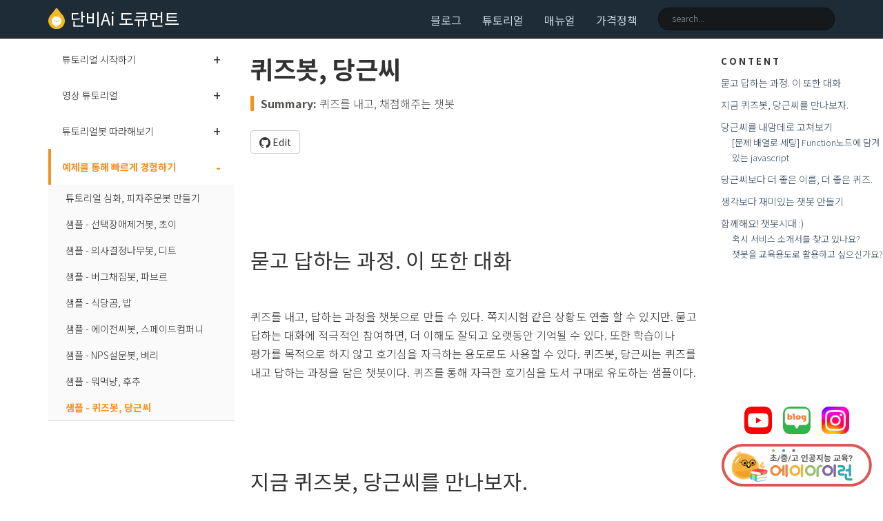

--- FILE ---
content_type: text/html; charset=utf-8
request_url: https://doc.danbee.ai/advanced_carrot.html
body_size: 11693
content:
<!DOCTYPE html>
<html>
<head>
    
    <!-- the google_analytics_id gets auto inserted from the config file -->



<!-- Google tag (gtag.js) -->
<script async src="https://www.googletagmanager.com/gtag/js?id=G-MKZ73MB7XT"></script>
<script>
    window.dataLayer = window.dataLayer || [];
    function gtag(){dataLayer.push(arguments);}
    gtag('js', new Date());

    gtag('config', 'G-MKZ73MB7XT');
</script>



    
    <meta charset="utf-8">
<meta http-equiv="X-UA-Compatible" content="IE=edge">
<meta name="viewport" content="width=device-width, initial-scale=1">
<meta name="description" content="퀴즈를 내고, 채점해주는 챗봇">
<meta name="keywords" content="tutorialadvanced,  팩트풀니스, 도서, 소개, 책추천, 퀴즈, 객관식">
<title>퀴즈봇, 당근씨 | 단비Ai 도큐먼트</title>
<link rel="stylesheet" href="css/syntax.css">

<link rel="stylesheet" type="text/css" href="https://maxcdn.bootstrapcdn.com/font-awesome/4.7.0/css/font-awesome.min.css">
<link href="https://fonts.googleapis.com/css?family=Noto+Sans+KR:300,400,500,700&display=swap" rel="stylesheet">
<!--<link rel="stylesheet" type="text/css" href="css/bootstrap.min.css">-->
<link rel="stylesheet" href="css/modern-business.css">
<!-- Latest compiled and minified CSS -->
<link rel="stylesheet" href="https://maxcdn.bootstrapcdn.com/bootstrap/3.3.7/css/bootstrap.min.css" integrity="sha384-BVYiiSIFeK1dGmJRAkycuHAHRg32OmUcww7on3RYdg4Va+PmSTsz/K68vbdEjh4u" crossorigin="anonymous">
<link rel="stylesheet" href="css/customstyles.css">
<link rel="stylesheet" href="css/boxshadowproperties.css">
<!-- most color styles are extracted out to here -->
<link href='//spoqa.github.io/spoqa-han-sans/css/SpoqaHanSans-kr.css' rel='stylesheet' type='text/css'>
<link href='//spoqa.github.io/spoqa-han-sans/css/SpoqaHanSans-jp.css' rel='stylesheet' type='text/css'>

<link rel="stylesheet" href="css/theme-danbee.css">

<link rel="stylesheet" href="css/magnific-popup.css">

<script src="https://cdnjs.cloudflare.com/ajax/libs/jquery/2.1.4/jquery.min.js"></script>

<script src="https://cdnjs.cloudflare.com/ajax/libs/jquery-cookie/1.4.1/jquery.cookie.min.js"></script>
<script src="js/jquery.navgoco.min.js"></script>


<!-- Latest compiled and minified JavaScript -->
<script src="https://maxcdn.bootstrapcdn.com/bootstrap/3.3.7/js/bootstrap.min.js" integrity="sha384-Tc5IQib027qvyjSMfHjOMaLkfuWVxZxUPnCJA7l2mCWNIpG9mGCD8wGNIcPD7Txa" crossorigin="anonymous"></script>
<!-- Anchor.js -->
<script src="https://cdnjs.cloudflare.com/ajax/libs/anchor-js/2.0.0/anchor.min.js"></script>
<script src="js/toc.js"></script>
<script src="js/customscripts.js"></script>

<!-- <link rel="shortcut icon" href="images/favicon.ico"> -->

<!-- favicon -->
<link rel="apple-touch-icon" sizes="57x57" href="images/favicon/apple-icon-57x57.png">
<link rel="apple-touch-icon" sizes="60x60" href="images/favicon/apple-icon-60x60.png">
<link rel="apple-touch-icon" sizes="72x72" href="images/favicon/apple-icon-72x72.png">
<link rel="apple-touch-icon" sizes="76x76" href="images/favicon/apple-icon-76x76.png">
<link rel="apple-touch-icon" sizes="114x114" href="images/favicon/apple-icon-114x114.png">
<link rel="apple-touch-icon" sizes="120x120" href="images/favicon/apple-icon-120x120.png">
<link rel="apple-touch-icon" sizes="114x114" href="images/favicon/apple-icon-114x114.png">
<link rel="apple-touch-icon" sizes="152x152" href="images/favicon/apple-icon-152x152.png">
<link rel="apple-touch-icon" sizes="180x180" href="images/favicon/apple-icon-180x180.png">

<link rel="icon" type="image/png" sizes="192x192" href="images/favicon/android-icon-192x192.png">
<link rel="icon" type="image/png" sizes="144x144" href="images/favicon/android-icon-144x144.png">
<link rel="icon" type="image/png" sizes="72x72" href="images/favicon/android-icon-72x72.png">
<link rel="icon" type="image/png" sizes="48x48" href="images/favicon/android-icon-48x48.png">
<link rel="icon" type="image/png" sizes="36x36" href="images/favicon/android-icon-36x36.png">

<link rel="icon" type="image/png" sizes="96x96" href="images/favicon/android-icon-96x96.png">
<link rel="icon" type="image/png" sizes="192x192" href="images/favicon/android-icon-192x192.png">
<link rel="icon" type="image/png" sizes="32x32" href="images/favicon/favicon-32x32.png">
<link rel="icon" type="image/png" sizes="96x96" href="images/favicon/favicon-96x96.png">
<link rel="icon" type="image/png" sizes="16x16" href="images/favicon/favicon-16x16.png">
<!-- <link rel="manifest" href="/manifest.json"> -->
<meta name="msapplication-TileColor" content="#ffffff ">
<meta name="msapplication-TileImage" content="images/favicon/ms-icon-144x144.png">
<meta name="theme-color" content="#ffffff ">

<!-- HTML5 Shim and Respond.js IE8 support of HTML5 elements and media queries -->
<!-- WARNING: Respond.js doesn't work if you view the page via file:// -->
<!--[if lt IE 9]>
<script src="https://oss.maxcdn.com/libs/html5shiv/3.7.0/html5shiv.js"></script>
<script src="https://oss.maxcdn.com/libs/respond.js/1.4.2/respond.min.js"></script>
<![endif]-->

<link rel="alternate" type="application/rss+xml" title="document" href="http://doc.danbee.Ai/feed.xml">

<!-- flexslider -->
<link rel="stylesheet" href="css/flexslider.css" type="text/css" media="screen" />
<script src="js/jquery.flexslider-min.js"></script>

    <script>
        $(document).ready(function() {
            // Initialize navgoco with default options
            $("#mysidebar").navgoco({
                caretHtml: '',
                accordion: true,
                openClass: 'active', // open
                save: false, // leave false or nav highlighting doesn't work right
                cookie: {
                    name: 'navgoco',
                    expires: false,
                    path: '/'
                },
                slide: {
                    duration: 400,
                    easing: 'swing'
                }
            });

            $("#collapseAll").click(function(e) {
                e.preventDefault();
                $("#mysidebar").navgoco('toggle', false);
            });

            $("#expandAll").click(function(e) {
                e.preventDefault();
                $("#mysidebar").navgoco('toggle', true);
            });

        });

    </script>
    <script>
        $(function () {
            $('[data-toggle="tooltip"]').tooltip()
        })
    </script>

    <script>
        $(document).ready(function() {
            $("#tg-sb-link").click(function() {
                $("#tg-sb-sidebar").toggle();
                $("#tg-sb-content").toggleClass('col-md-9');
                $("#tg-sb-content").toggleClass('col-md-12');
                $("#tg-sb-icon").toggleClass('fa-toggle-on');
                $("#tg-sb-icon").toggleClass('fa-toggle-off');
            });
        });
    </script>
    

</head>
<body>
<!-- Navigation -->
<nav class="navbar navbar-inverse navbar-fixed-top">
    <div class="container topnavlinks">
        <div class="navbar-header">
            <button type="button" class="navbar-toggle" data-toggle="collapse" data-target="#bs-example-navbar-collapse-1">
                <span class="sr-only">Toggle navigation</span>
                <span class="icon-bar"></span>
                <span class="icon-bar"></span>
                <span class="icon-bar"></span>
            </button>
            <a class="navbar-brand logo-graphic" href="https://doc.danbee.ai" title="doc.danbee.ai 홈으로"><img src="images/img_logo.svg" alt="danbee.Ai"/>
            <span class="projectTitle">단비Ai 도큐먼트</span> </a>
            <ul class="sns-box">
                <li><a href="https://www.youtube.com/c/danbeeAi" target="_blank"><img src="images/mkt/sns_youtube_w.png"></a></li>
                <li><a href="https://blog.naver.com/danbeeai" target="_blank"><img src="images/mkt/sns_blog_w.png"></a></li>
                <li><a href="https://www.instagram.com/danbee.ai" target="_blank"><img src="images/mkt/sns_instagram_w.png"></a></li>
            </ul>
        </div>
        <div class="collapse navbar-collapse" id="bs-example-navbar-collapse-1">
            <ul class="nav navbar-nav navbar-right">
                <!-- toggle sidebar button -->
                <!-- <li><a id="tg-sb-link" href="#"><i id="tg-sb-icon" class="fa fa-toggle-on"></i> Nav</a></li> -->
                <!-- entries without drop-downs appear here -->




                
                
                
                <li><a href="index.html">블로그</a></li>
                
                
                
                <li><a href="tutorial_home.html">튜토리얼</a></li>
                
                
                
                <li><a href="manual_home_composition.html">매뉴얼</a></li>
                
                
                
                <li><a href="https://danbee.ai/pricing.html" target="_blank">가격정책</a></li>
                
                
                
                <!-- entries with drop-downs appear here -->
                <!-- conditional logic to control which topnav appears for the audience defined in the configuration file.-->
                
                
                <!--comment out this block if you want to hide search-->
                <li>
                    <!--start search-->
                    <div id="search-demo-container">
                        <input type="text" id="search-input" placeholder="search...">
                        <ul id="results-container"></ul>
                    </div>
                    <script src="js/jekyll-search.js" type="text/javascript"></script>
                    <script type="text/javascript">
                            SimpleJekyllSearch.init({
                                searchInput: document.getElementById('search-input'),
                                resultsContainer: document.getElementById('results-container'),
                                dataSource: 'search.json',
                                searchResultTemplate: '<li><a href="{url}" title="퀴즈봇, 당근씨">{title}</a></li>',
                    noResultsText: 'No results found.',
                            limit: 10,
                            fuzzy: true,
                    })
                    </script>
                    <!--end search-->
                </li>
            </ul>
        </div>
        </div>
        <!-- /.container -->
</nav>

<!-- Page Content -->
<div class="container">
  <div id="main" style="padding-top:60px">
    <!-- Content Row -->
    <div class="row">
        
        
            <!-- Sidebar Column -->
            <div class="col-xl-3 col-lg-3 col-md-3" id="tg-sb-sidebar">
                

<ul id="mysidebar" class="nav">
  <li class="sidebarTitle"> </li>
  
  
  
  <li>
      <a href="#">튜토리얼 시작하기</a>
      <ul>
          
          
          
          <li><a href="tutorial_home.html">챗봇 시대를 여행하는 히치하이커를 위한 안내서</a></li>
          
          
          
          
          
          
          <li><a href="tutorial_level.html">챗봇 레벨별 접근하기</a></li>
          
          
          
          
          
          
          <li><a href="tutorial_faq.html">FAQ챗봇 튜토리얼</a></li>
          
          
          
          
          
          
          <li><a href="tutorial_recommend.html">마음이 급한 분들을 위한 추천 콘텐츠</a></li>
          
          
          
          
          
          
          <li><a href="tutorial_for_kim.html">챗봇담당자 김대리를 위한 튜토리얼</a></li>
          
          
          
          
      </ul>
   </li>
     
      
  
  <li>
      <a href="#">영상 튜토리얼</a>
      <ul>
          
          
          
          <li><a href="ez_tutorial_0.html">쉽따시작 - 5분만에 FAQ챗봇 만들기 (영상)</a></li>
          
          
          
          
          
          
          <li><a href="ez_tutorial_1.html">쉽따1편 - 회사소개봇 만들고 채팅창 디자인 (영상)</a></li>
          
          
          
          
          
          
          <li><a href="ez_tutorial_2.html">쉽따2편 - 텔레그램에 연결하기 (영상)</a></li>
          
          
          
          
          
          
          <li><a href="ez_tutorial_3.html">쉽따3편 - 페이스북에 연결하기 (영상)</a></li>
          
          
          
          
          
          
          <li><a href="ez_tutorial_4.html">쉽따4편 - 시작 메시지 바꾸는 법 (영상)</a></li>
          
          
          
          
          
          
          <li><a href="ez_tutorial_5.html">쉽따5편 - '대화의도', '대화흐름'이란? (영상)</a></li>
          
          
          
          
          
          
          <li><a href="ez_tutorial_6.html">쉽따6편 - 챗봇에 대화의도 추가, 리컨펌 메시지/버튼, 테스트 패널 활용법 (영상)</a></li>
          
          
          
          
          
          
          <li><a href="ez_tutorial_7.html">쉽따7편 - 대화의도테스트, 추론신뢰도별 답변설정, 디폴트폴백 수정, 추론실패대응 3way, 대응법별 장단점 (영상)</a></li>
          
          
          
          
          
          
          <li><a href="ez_tutorial_8.html">쉽따8편 - 예문넣기 꿀팁 'Active learning' / 챗봇을 점점 똑똑하게 하는 '대화이력 학습' (영상)</a></li>
          
          
          
          
          
          
          <li><a href="ez_tutorial_9.html">쉽따9편 - 고유용어를 탄생시킨 빠바 파바 (영상)</a></li>
          
          
          
          
          
          
          <li><a href="chatbot_wizard.html">챗봇 위자드로 10분만에 챗봇 만들기(영상)</a></li>
          
          
          
          
          
          
          <li><a href="blog_010_TECH02_faq.html">FAQ챗봇 하루만에 만들기(영상)</a></li>
          
          
          
          
          
          
          <li><a href="video_tutorial_survey.html">설문조사 챗봇 만들어보기(영상)</a></li>
          
          
          
          
          
          
          <li><a href="study_video.html">단비와 함께하는 챗봇 입문 교육(이론영상)</a></li>
          
          
          
          
          
          
          <li><a href="study_video_intent_entity.html">잘 알아듣는 챗봇 만들기(이론영상)</a></li>
          
          
          
          
      </ul>
   </li>
     
      
  
  <li>
      <a href="#">튜토리얼봇 따라해보기</a>
      <ul>
          
          
          
          <li><a href="samplebot.html">0. 튜토리얼봇 살펴보기(영상)</a></li>
          
          
          
          
          
          
          <li><a href="basic_create_intent.html">1. 대화의도 생성하기</a></li>
          
          
          
          
          
          
          <li><a href="basic_listen_speak.html">2. 대화흐름 생성하기</a></li>
          
          
          
          
          
          
          <li><a href="basic_entity_parameter.html">3. 엔티티와 파라미터 이해하기</a></li>
          
          
          
          
          
          
          <li><a href="basic_slot.html">4. Slot 노드 사용하기</a></li>
          
          
          
          
          
          
          <li><a href="basic_carousel.html">5. Carousel 노드 사용하기</a></li>
          
          
          
          
          
          
          <li><a href="basic_split.html">6. Split 노드 사용하기</a></li>
          
          
          
          
          
          
          <li><a href="basic_api_node.html">7. API 노드 사용하기</a></li>
          
          
          
          
          
          
          <li><a href="basic_function_node.html">8. Function 노드 사용하기</a></li>
          
          
          
          
      </ul>
   </li>
     
      
  
  <li>
      <a href="#">예제를 통해 빠르게 경험하기</a>
      <ul>
          
          
          
          <li><a href="advanced_order_pizza_bot.html">튜토리얼 심화, 피자주문봇 만들기</a></li>
          
          
          
          
          
          
          <li><a href="advanced_choice_bot.html">샘플 - 선택장애제거봇, 초이</a></li>
          
          
          
          
          
          
          <li><a href="advanced_decision_tree_bot.html">샘플 - 의사결정나무봇, 디트</a></li>
          
          
          
          
          
          
          <li><a href="advanced_bug_hunting_fabre.html">샘플 - 버그채집봇, 파브르</a></li>
          
          
          
          
          
          
          <li><a href="advanced_restaurant_bob.html">샘플 - 식당곰, 밥</a></li>
          
          
          
          
          
          
          <li><a href="advanced_agency_spadecompany.html">샘플 - 에이전씨봇, 스페이드컴퍼니</a></li>
          
          
          
          
          
          
          <li><a href="advanced_nps.html">샘플 - NPS설문봇, 벼리</a></li>
          
          
          
          
          
          
          <li><a href="advanced_whocho.html">샘플 - 뭐먹냥, 후추</a></li>
          
          
          
          
          
          
          <li class="active"><a href="advanced_carrot.html">샘플 - 퀴즈봇, 당근씨</a></li>
          
          
          
          
      </ul>
   </li>
     
      
      
      <!-- if you aren't using the accordion, uncomment this block:
         <p class="external">
             <a href="#" id="collapseAll">Collapse All</a> | <a href="#" id="expandAll">Expand All</a>
         </p>
         -->
</ul>

<!-- this highlights the active parent class in the navgoco sidebar. this is critical so that the parent expands when you're viewing a page. This must appear below the sidebar code above. Otherwise, if placed inside customscripts.js, the script runs before the sidebar code runs and the class never gets inserted.-->
<script>$("li.active").parents('li').toggleClass("active");</script>

            </div>
            
        

        <!-- Content Column -->
        <div class="col-xl-7 col-lg-7 col-md-9" id="tg-sb-content">
            <div class="post-header">
   <h1 class="post-title-main">퀴즈봇, 당근씨</h1>
</div>


<div class="post-content">

   
    <div class="summary">퀴즈를 내고, 채점해주는 챗봇</div>
   

    
    <div class="center-toc" >
        
<!-- this handles the automatic toc. use ## for subheads to auto-generate the on-page minitoc. if you use html tags, you must supply an ID for the heading element in order for it to appear in the minitoc. -->
<script>
$( document ).ready(function() {
  // Handler for .ready() called.

$('#toc').toc({ minimumHeaders: 0, listType: 'ul', showSpeed: 0, headers: 'h2,h3,h4' });

/* this offset helps account for the space taken up by the floating toolbar. */
$('#toc').on('click', 'a', function() {
  var target = $(this.getAttribute('href'))
    , scroll_target = target.offset().top

  $(window).scrollTop(scroll_target - 10);
  return false
})
  
});
</script>

<div id="toc"></div>

    </div>
    


    

<!--     <a target="_blank" href="https://github.com/danbeeai/document/blob/gh-pages/pages///advanced_carrot.md" class="btn btn-default githubEditButton" role="button"><i class="fa fa-github fa-lg"></i> Edit me</a> -->
    <a target="_blank" href="https://github.com/danbeeai/document/blob/gh-pages//pages/tutorial/T19_advanced_carrot.md" class="btn btn-default githubEditButton" role="button"><i class="fa fa-github fa-lg"></i> Edit</a>

    


    

  <h2 id="묻고-답하는-과정-이-또한-대화">묻고 답하는 과정. 이 또한 대화</h2>

<p>퀴즈를 내고, 답하는 과정을 챗봇으로 만들 수 있다. 쪽지시험 같은 상황도 연출 할 수 있지만. 묻고 답하는 대화에 적극적인 참여하면, 더 이해도 잘되고 오랫동안 기억될 수 있다. 또한 학습이나 평가를 목적으로 하지 않고 호기심을 자극하는 용도로도 사용할 수 있다. 퀴즈봇, 당근씨는 퀴즈를 내고 답하는 과정을 담은 챗봇이다. 퀴즈를 통해 자극한 호기심을 도서 구매로 유도하는 샘플이다.</p>

<h2 id="지금-퀴즈봇-당근씨를-만나보자">지금 퀴즈봇, 당근씨를 만나보자.</h2>

<figure><img class="docimage border" src="images/tutorial\sample_carrot\carrot_01_demo.png" alt="" /><figcaption>퀴즈봇, 당근씨의 퀴즈 진행</figcaption></figure>

<p><a href="https://frogue.danbee.ai/?chatbot_id=c72c548e-4d49-4b3a-8eff-691566bbfc4a" target="_blank">웹에서 당근씨 만나보기</a></p>

<p>당근씨의 대화흐름은 간단하다. 13가지 세상에 대한 퀴즈를 내고, 정답 또는 오답여부를 알려준다. 문제를 다 풀고 나면 본인이 어느 수준에 속하는지 안내해주고 마지막에 퀴즈와 관련된 도서를 추천한다.</p>

<h2 id="당근씨를-내맘데로-고쳐보기">당근씨를 내맘데로 고쳐보기</h2>
<p>개인적으로 잘아는 분야가 있다면, 다른 사람들이 흥미롭게 풀어볼 수 있는 퀴즈를 만들 수도 있다.</p>

<ol>
  <li>챗봇목록에서 “퀴즈봇, 당근씨”를 [가져오기] 한다.</li>
  <li>대화흐름에서 [시작]이라는 대화흐름을 선택한다.</li>
  <li>Function노드, “문제 배열로 세팅”에 적용되어 있는 스크립트에 Array안의 데이터를 바꾸어주면 퀴즈 내용이 바뀌게 된다.</li>
</ol>

<figure><img class="docimage border" src="images/tutorial\sample_carrot\carrot_02_function.png" alt="" /><figcaption>Function노드에 담겨있는 퀴즈 데이터 SET</figcaption></figure>

<h3 id="문제-배열로-세팅-function노드에-담겨-있는-javascript">[문제 배열로 세팅] Function노드에 담겨 있는 javascript</h3>
<div class="language-js highlighter-rouge"><div class="highlight"><pre class="highlight"><code><span class="c1">// javascript를 작성해주세요 </span>
<span class="kd">var</span> <span class="nx">current_quiz</span> <span class="o">=</span> <span class="mi">0</span><span class="p">;</span>
<span class="kd">var</span> <span class="nx">score</span> <span class="o">=</span> <span class="mi">0</span><span class="p">;</span>

<span class="kd">var</span> <span class="nx">quiz</span> <span class="o">=</span> <span class="p">{</span><span class="dl">"</span><span class="s2">r</span><span class="dl">"</span><span class="p">:[[</span><span class="mi">1</span><span class="p">,</span><span class="dl">"</span><span class="s2">현재 전 세계 저소득층 국가에서 초등학교를 나온 여성은 몇 %나 얼마나 될까요?</span><span class="dl">"</span><span class="p">,</span><span class="dl">""</span><span class="p">,</span><span class="dl">"</span><span class="s2">20%</span><span class="dl">"</span><span class="p">,</span><span class="dl">"</span><span class="s2">40%</span><span class="dl">"</span><span class="p">,</span><span class="dl">"</span><span class="s2">60%</span><span class="dl">"</span><span class="p">,</span><span class="dl">"</span><span class="s2">C</span><span class="dl">"</span><span class="p">],</span>
<span class="p">[</span><span class="mi">2</span><span class="p">,</span><span class="dl">"</span><span class="s2">세계 인구의 대다수는 어디에 살까?</span><span class="dl">"</span><span class="p">,</span><span class="dl">""</span><span class="p">,</span><span class="dl">"</span><span class="s2">저소득 국가</span><span class="dl">"</span><span class="p">,</span><span class="dl">"</span><span class="s2">중간 소득 국가</span><span class="dl">"</span><span class="p">,</span><span class="dl">"</span><span class="s2">고소득 국가</span><span class="dl">"</span><span class="p">,</span><span class="dl">"</span><span class="s2">B</span><span class="dl">"</span><span class="p">],</span>
<span class="p">[</span><span class="mi">3</span><span class="p">,</span><span class="dl">"</span><span class="s2">지난 20년간 세계인구에서 극빈층 비율은 어떻게 바뀌었을까?</span><span class="dl">"</span><span class="p">,</span><span class="dl">""</span><span class="p">,</span><span class="dl">"</span><span class="s2">거의 2배로 늘었다.</span><span class="dl">"</span><span class="p">,</span><span class="dl">"</span><span class="s2">거의 같다.</span><span class="dl">"</span><span class="p">,</span><span class="dl">"</span><span class="s2">거의 절반으로 줄었다.</span><span class="dl">"</span><span class="p">,</span><span class="dl">"</span><span class="s2">C</span><span class="dl">"</span><span class="p">],</span>
<span class="p">[</span><span class="mi">4</span><span class="p">,</span><span class="dl">"</span><span class="s2">오늘날 세계 기대 수명은 몇세일까?</span><span class="dl">"</span><span class="p">,</span><span class="dl">""</span><span class="p">,</span><span class="dl">"</span><span class="s2">50세</span><span class="dl">"</span><span class="p">,</span><span class="dl">"</span><span class="s2">60세</span><span class="dl">"</span><span class="p">,</span><span class="dl">"</span><span class="s2">70세</span><span class="dl">"</span><span class="p">,</span><span class="dl">"</span><span class="s2">C</span><span class="dl">"</span><span class="p">],</span>
<span class="p">[</span><span class="mi">5</span><span class="p">,</span><span class="dl">"</span><span class="s2">오늘날 세계 인구 중 0~15세 아동은 20억이다. 유엔이 예상하는 2100년의 이 수치는 몇일까?</span><span class="dl">"</span><span class="p">,</span><span class="dl">""</span><span class="p">,</span><span class="dl">"</span><span class="s2">40억</span><span class="dl">"</span><span class="p">,</span><span class="dl">"</span><span class="s2">30억</span><span class="dl">"</span><span class="p">,</span><span class="dl">"</span><span class="s2">20억</span><span class="dl">"</span><span class="p">,</span><span class="dl">"</span><span class="s2">C</span><span class="dl">"</span><span class="p">],</span>
<span class="p">[</span><span class="mi">6</span><span class="p">,</span><span class="dl">"</span><span class="s2">유엔은 2100년까지 세계 인구가 40억 늘어날 것으로 예상한다. 주로 어떤 인구층이 늘어날까?</span><span class="dl">"</span><span class="p">,</span><span class="dl">""</span><span class="p">,</span><span class="dl">"</span><span class="s2">아동 인구(15세 미만)</span><span class="dl">"</span><span class="p">,</span><span class="dl">"</span><span class="s2">성인 인구(15~74세)</span><span class="dl">"</span><span class="p">,</span><span class="dl">"</span><span class="s2">노인 인구(75세 이상)</span><span class="dl">"</span><span class="p">,</span><span class="dl">"</span><span class="s2">B</span><span class="dl">"</span><span class="p">],</span>
<span class="p">[</span><span class="mi">7</span><span class="p">,</span><span class="dl">"</span><span class="s2">지난 100년간 연간 자연재해 사망자 수는 어떻게 변했을까?</span><span class="dl">"</span><span class="p">,</span><span class="dl">""</span><span class="p">,</span><span class="dl">"</span><span class="s2">2배이상 늘었다.</span><span class="dl">"</span><span class="p">,</span><span class="dl">"</span><span class="s2">거의 같다.</span><span class="dl">"</span><span class="p">,</span><span class="dl">"</span><span class="s2">절반 이하로 줄었다.</span><span class="dl">"</span><span class="p">,</span><span class="dl">"</span><span class="s2">C</span><span class="dl">"</span><span class="p">],</span>
<span class="p">[</span><span class="mi">8</span><span class="p">,</span><span class="dl">"</span><span class="s2">오늘날 세계 인구는 약 70억이다. 그림에서 보이는 지도 중 이 70억의 거주 분포를 가장 잘 나타낸 것은? (출처 : https://www.gapminder.org/)</span><span class="dl">"</span><span class="p">,</span><span class="dl">"</span><span class="s2">https://github.com/Moonkil/danbeedemo2/blob/master/factfullness_population.png?raw=true</span><span class="dl">"</span><span class="p">,</span><span class="dl">"</span><span class="s2">아시아40억, 나머지 각각 10억</span><span class="dl">"</span><span class="p">,</span><span class="dl">"</span><span class="s2">아시아30억, 아프리카20억, 나머지 10억씩</span><span class="dl">"</span><span class="p">,</span><span class="dl">"</span><span class="s2">아시아30억, 아메리카20억, 나머지 각각 10억</span><span class="dl">"</span><span class="p">,</span><span class="dl">"</span><span class="s2">A</span><span class="dl">"</span><span class="p">],</span>
<span class="p">[</span><span class="mi">9</span><span class="p">,</span><span class="dl">"</span><span class="s2">오늘날 전 세계 1세 아동 중 어떤 질병이든 예방접종을 받은 비율은 몇 퍼센트일까?</span><span class="dl">"</span><span class="p">,</span><span class="dl">""</span><span class="p">,</span><span class="dl">"</span><span class="s2">20%</span><span class="dl">"</span><span class="p">,</span><span class="dl">"</span><span class="s2">50%</span><span class="dl">"</span><span class="p">,</span><span class="dl">"</span><span class="s2">80%</span><span class="dl">"</span><span class="p">,</span><span class="dl">"</span><span class="s2">C</span><span class="dl">"</span><span class="p">],</span>
<span class="p">[</span><span class="mi">10</span><span class="p">,</span><span class="dl">"</span><span class="s2">전 세계 30세 남성은 평균 10년간 학교를 다닌다. 같은 나이의 여성은 평균 몇 년간 학교를 다닐까?</span><span class="dl">"</span><span class="p">,</span><span class="dl">""</span><span class="p">,</span><span class="dl">"</span><span class="s2">9년</span><span class="dl">"</span><span class="p">,</span><span class="dl">"</span><span class="s2">6년</span><span class="dl">"</span><span class="p">,</span><span class="dl">"</span><span class="s2">3년</span><span class="dl">"</span><span class="p">,</span><span class="dl">"</span><span class="s2">A</span><span class="dl">"</span><span class="p">],</span>
<span class="p">[</span><span class="mi">11</span><span class="p">,</span><span class="dl">"</span><span class="s2">1996년 호랑이, 대왕판다, 검은코뿔소가 모두 멸종위기종에 등록되었다. 이 셋중 몇 종이 오늘날 더 위급한 단계의 멸종위기종이 되었을까?</span><span class="dl">"</span><span class="p">,</span><span class="dl">""</span><span class="p">,</span><span class="dl">"</span><span class="s2">2종</span><span class="dl">"</span><span class="p">,</span><span class="dl">"</span><span class="s2">1종</span><span class="dl">"</span><span class="p">,</span><span class="dl">"</span><span class="s2">없다</span><span class="dl">"</span><span class="p">,</span><span class="dl">"</span><span class="s2">C</span><span class="dl">"</span><span class="p">],</span>
<span class="p">[</span><span class="mi">12</span><span class="p">,</span><span class="dl">"</span><span class="s2">세계 인구 중 어떤식으로든 전기를 공급받는 비율은 몇 퍼센트일까?</span><span class="dl">"</span><span class="p">,</span><span class="dl">""</span><span class="p">,</span><span class="dl">"</span><span class="s2">20%</span><span class="dl">"</span><span class="p">,</span><span class="dl">"</span><span class="s2">50%</span><span class="dl">"</span><span class="p">,</span><span class="dl">"</span><span class="s2">80%</span><span class="dl">"</span><span class="p">,</span><span class="dl">"</span><span class="s2">C</span><span class="dl">"</span><span class="p">],</span>
<span class="p">[</span><span class="mi">13</span><span class="p">,</span><span class="dl">"</span><span class="s2">세계 기후 전문가들은 앞으로 100년 동안 평균기온 변화를 어떻게 예상할까?</span><span class="dl">"</span><span class="p">,</span><span class="dl">""</span><span class="p">,</span><span class="dl">"</span><span class="s2">더 더워질 거라고 예상한다.</span><span class="dl">"</span><span class="p">,</span><span class="dl">"</span><span class="s2">그대로일 거라고 예상한다.</span><span class="dl">"</span><span class="p">,</span><span class="dl">"</span><span class="s2">더 추워질 거라고 예상한다.</span><span class="dl">"</span><span class="p">,</span><span class="dl">"</span><span class="s2">A</span><span class="dl">"</span><span class="p">]]};</span>
 
<span class="kd">var</span> <span class="nx">perfect_score</span> <span class="o">=</span> <span class="nx">quiz</span><span class="p">.</span><span class="nx">r</span><span class="p">.</span><span class="nx">length</span><span class="p">;</span>       
<span class="nx">quiz</span> <span class="o">=</span> <span class="nx">JSON</span><span class="p">.</span><span class="nx">stringify</span><span class="p">(</span><span class="nx">quiz</span><span class="p">);</span> <span class="cm">/* 다른 노드에서 사용하려면 String으로 변환해주는 것이 필요해요.  */</span>

<span class="cm">/*
a = '{"key4":["가","나","다"], "key5":{"sub1":"subvalue1"}, "key6":[{"sub1":"subvalue1"},{"sub1":"subvalue2"}]}';
*/</span>
<span class="cm">/* 이렇게 생성해 놓으면 스피크 노드 등에서 파라미터를 사용할 경우 아래와 같이 사용이 가능합니다.
   #{a.key4} , #{a.key5} , #{a.key5.sub1}, #{a.key6} , #{a.key6[0].sub1}  */</span>
</code></pre></div></div>

<p>개발자가 아니라면, 생소하고 어렵게 느껴질 수 있다. quiz라는 JSON 변수에 r이라는 배열(Array) 정보가 담겨있다. JSON과 배열(Array)는 많은 개발자들이 즐겨 활용하는 데이터 구조다. 데이터 구조에 더 관심이 있다면, 따로 공부를 하기로 하고 여기서는 퀴즈를 바꾸는 데에만 집중하자!</p>

<p>quiz 부분을 유심히 살펴보자. 
중괄호가 있고, 대괄호가 있고, 콤마가 있고, 따옴표도 있다. 1번만 떼서 살펴보자.</p>

<div class="language-js highlighter-rouge"><div class="highlight"><pre class="highlight"><code><span class="p">[</span><span class="mi">1</span><span class="p">,</span><span class="dl">"</span><span class="s2">현재 전 세계 저소득층 국가에서 초등학교를 나온 여성은 몇 %나 얼마나 될까요?</span><span class="dl">"</span><span class="p">,</span><span class="dl">""</span><span class="p">,</span><span class="dl">"</span><span class="s2">20%</span><span class="dl">"</span><span class="p">,</span><span class="dl">"</span><span class="s2">40%</span><span class="dl">"</span><span class="p">,</span><span class="dl">"</span><span class="s2">60%</span><span class="dl">"</span><span class="p">,</span><span class="dl">"</span><span class="s2">C</span><span class="dl">"</span><span class="p">]</span>
</code></pre></div></div>

<p>콤마로 구분된 데이터 하나 하나가 의미가 있다. 문제하나가 가져갈 수 있는 정보를 하나의 정보그룹이 되고, 13개의 정보가 준비되어 있는 것이다.</p>

<table>
  <thead>
    <tr>
      <th style="text-align: left">열</th>
      <th style="text-align: left">의미</th>
      <th style="text-align: left">데이터</th>
    </tr>
  </thead>
  <tbody>
    <tr>
      <td style="text-align: left">1</td>
      <td style="text-align: left">문제번호</td>
      <td style="text-align: left">1</td>
    </tr>
    <tr>
      <td style="text-align: left">2</td>
      <td style="text-align: left">문제</td>
      <td style="text-align: left">“현재 전 세계 저소득층 국가에서 초등학교를 나온 여성은 몇 %나 얼마나 될까요?”</td>
    </tr>
    <tr>
      <td style="text-align: left">3</td>
      <td style="text-align: left">이미지 URL주소<br /> (없으면 표시안함)</td>
      <td style="text-align: left">””</td>
    </tr>
    <tr>
      <td style="text-align: left">4</td>
      <td style="text-align: left">보기A</td>
      <td style="text-align: left">“20%”</td>
    </tr>
    <tr>
      <td style="text-align: left">5</td>
      <td style="text-align: left">보기B</td>
      <td style="text-align: left">“40%”</td>
    </tr>
    <tr>
      <td style="text-align: left">6</td>
      <td style="text-align: left">보기C</td>
      <td style="text-align: left">“60%”</td>
    </tr>
    <tr>
      <td style="text-align: left">7</td>
      <td style="text-align: left">정답</td>
      <td style="text-align: left">“C”</td>
    </tr>
  </tbody>
</table>

<p>이와 같이 정리된 정보는 대화흐름이 진행됨에 따라 차례대로 추출되어 문제와 보기가 사용자에게 보이게 되고, 사용자의 응답내용과 정답을 비교하여 정답이면 +1, 틀리면 점수가 없는 상태로 다음 문제로 넘어간다. 이러한 논리적인 흐름은 대화흐름에 적용이 되어 있다. 문제의 개수는 13개로 되어 있지만 더 줄여서 3문제로 구성할 수도 있고, 더 많이 준비하여 20문제를 준비할 수도 있다. 점수는 백분율로 환산되어 멘트가 나가도록 [점수에 대한 평가]라는 Speak노드에 설정 되어 있다. var quiz부분을 아래와 같이 바꾸어 보자.</p>

<div class="language-js highlighter-rouge"><div class="highlight"><pre class="highlight"><code><span class="kd">var</span> <span class="nx">quiz</span> <span class="o">=</span> <span class="p">{</span><span class="dl">"</span><span class="s2">r</span><span class="dl">"</span><span class="p">:[[</span><span class="mi">1</span><span class="p">,</span><span class="dl">"</span><span class="s2">맥주가 죽기전에 남긴 말은?</span><span class="dl">"</span><span class="p">,</span><span class="dl">""</span><span class="p">,</span><span class="dl">"</span><span class="s2">유언비어</span><span class="dl">"</span><span class="p">,</span><span class="dl">"</span><span class="s2">캬~</span><span class="dl">"</span><span class="p">,</span><span class="dl">"</span><span class="s2">없음</span><span class="dl">"</span><span class="p">,</span><span class="dl">"</span><span class="s2">A</span><span class="dl">"</span><span class="p">],</span>
<span class="p">[</span><span class="mi">2</span><span class="p">,</span><span class="dl">"</span><span class="s2">비가1시간 동안 오면?</span><span class="dl">"</span><span class="p">,</span><span class="dl">""</span><span class="p">,</span><span class="dl">"</span><span class="s2">단비</span><span class="dl">"</span><span class="p">,</span><span class="dl">"</span><span class="s2">보슬비</span><span class="dl">"</span><span class="p">,</span><span class="dl">"</span><span class="s2">추적60분</span><span class="dl">"</span><span class="p">,</span><span class="dl">"</span><span class="s2">C</span><span class="dl">"</span><span class="p">],</span>
<span class="p">[</span><span class="mi">3</span><span class="p">,</span><span class="dl">"</span><span class="s2">머리가 아플땐 약을 얼마나 먹어야 할까?</span><span class="dl">"</span><span class="p">,</span><span class="dl">""</span><span class="p">,</span><span class="dl">"</span><span class="s2">1알</span><span class="dl">"</span><span class="p">,</span><span class="dl">"</span><span class="s2">두통</span><span class="dl">"</span><span class="p">,</span><span class="dl">"</span><span class="s2">먹지말고 참아야함</span><span class="dl">"</span><span class="p">,</span><span class="dl">"</span><span class="s2">B</span><span class="dl">"</span><span class="p">],</span>
<span class="p">[</span><span class="mi">4</span><span class="p">,</span><span class="dl">"</span><span class="s2">서울이 추워하면?</span><span class="dl">"</span><span class="p">,</span><span class="dl">""</span><span class="p">,</span><span class="dl">"</span><span class="s2">서울시립대</span><span class="dl">"</span><span class="p">,</span><span class="dl">"</span><span class="s2">호빵</span><span class="dl">"</span><span class="p">,</span><span class="dl">"</span><span class="s2">추운 서울</span><span class="dl">"</span><span class="p">,</span><span class="dl">"</span><span class="s2">A</span><span class="dl">"</span><span class="p">],</span>
<span class="p">[</span><span class="mi">5</span><span class="p">,</span><span class="dl">"</span><span class="s2">딸기가 도망쳤다를 다른 말로?</span><span class="dl">"</span><span class="p">,</span><span class="dl">""</span><span class="p">,</span><span class="dl">"</span><span class="s2">딸기 누가 먹었어?</span><span class="dl">"</span><span class="p">,</span><span class="dl">"</span><span class="s2">딸기가 없네?</span><span class="dl">"</span><span class="p">,</span><span class="dl">"</span><span class="s2">딸기쨈</span><span class="dl">"</span><span class="p">,</span><span class="dl">"</span><span class="s2">C</span><span class="dl">"</span><span class="p">]]};</span>
</code></pre></div></div>

<p>아재개그 5가지를 물어보고 답하는 식으로 바꾸었다. 이렇게 해놓고 테스트를 해보면? 오프닝 부분과 점수에 대한 평가와 뒷부분이 어색하다는 것을 알 수 있다. [오프닝 멘트] 부분과 [마무리 멘트]라는 스피크 노드를 수정하여 퀴즈와 어울리는 내용으로 바꾸어 보자.</p>

<figure><img class="docimage border" src="images/tutorial\sample_carrot\carrot_03_change.png" alt="" /><figcaption>아재개그 퀴즈 봇으로 바뀐 당근씨</figcaption></figure>

<h2 id="당근씨보다-더-좋은-이름-더-좋은-퀴즈">당근씨보다 더 좋은 이름, 더 좋은 퀴즈.</h2>
<p>내가 구성한 퀴즈 콘텐츠를 내고 채점해서 흥미를 유발하는 챗봇으로 변했다. 아재개그가 예시였지만, 자신이 잘 아는 콘텐츠가 있다면 무엇이든 퀴즈가 될 수 있다. 좋아하는 영화나 애니메이션에 대한 퀴즈, 좋아하는 아이돌이나 가수에 대한 퀴즈, 영어 단어나 문법 퀴즈도 만들 수 있다. 대화흐름상에 표현되어 있는 멘트를 수정해주면 전혀 다른 챗봇이 되는 것이다. 이름도 당근 대신 배추, 토마토, 상추라고 마음 내키는데로 바꿔보자.</p>

<h2 id="생각보다-재미있는-챗봇-만들기">생각보다 재미있는 챗봇 만들기</h2>
<p>대화흐름을 이용해서 챗봇을 만들면, 코딩능력이 없더라도 쉽게 가족이나 친구에게 자신이 만든 프로그램을 보여줄 수 있다. 물리적인 형태가 있는 것은 아니지만, 마치 살아있는 것처럼 반응하는 챗봇. 그리고 말투를 조금만 바꾸어도 전혀 다른 캐릭터가 되는 챗봇. 지금 당근씨를 내려받아서 흥미로운 퀴즈를 잔득 만들어보면 어떨까?</p>

<hr />

<h2 id="함께해요-챗봇시대-">함께해요! 챗봇시대 :)</h2>
<p>모든 사물, 디지털 매체와 말이 통하는 시대! 단비Ai와 함께 반드시 오게될 챗봇시대를 열어갔으면 좋겠습니다.</p>

<p><br />
<a class="button-cta" target="_blank" href="https://danbee.ai/landing.html" title="인공지능 챗봇빌더 단비Ai 홈페이지 바로가기">인공지능 챗봇빌더 단비Ai 시작하기</a></p>

<h3 id="혹시-서비스-소개서를-찾고-있나요">혹시 서비스 소개서를 찾고 있나요?</h3>
<p>단비Ai 서비스 소개서는 아래 링크를 클릭해 다운로드 하실 수 있습니다.
<br />
<a class="button-cta" target="_blank" href="https://doc.danbee.ai/assets/단비에이아이_세일즈툴킷_2022_v1.7.pdf" title="서비스 소개서 다운로드">서비스 소개서 다운로드</a></p>

<h3 id="챗봇을-교육용도로-활용하고-싶으신가요">챗봇을 교육용도로 활용하고 싶으신가요?</h3>
<p>단비Ai를 기반으로 만들어진 Ai교육, 에이아이런을 만나보세요 :)</p>
<div>
    <a href="https://ailearn.co.kr" target="_blank">
        <img src="images/mkt/banner-ailearn3.png" />
    </a>
</div>

<!--
### 사람은 단비를 만들고, 단비는 챗봇을 싹틔운다.
함께할 멋진 *개발자*와 *기획자*를 찾습니다. 어쩌면 💧단비가 여러분이 찾던 직장일 지도 모르죠?

- 단비아이엔씨 채용공고 [살펴보기](https://www.rocketpunch.com/companies/danbeeinc/jobs)
 -->
<!-- 콘텐츠 페이지 맨 하단에 들어가는 영역임. 여기를 최신화 하면 전체가 파릇파릇 -->



    <div class="tags">
        
        <b>Tags: </b>
        
        
        
        <a href="tag_tutorial.html" class="btn btn-default navbar-btn cursorNorm" role="button">tutorial</a>
        
        
        
        <a href="tag_advanced.html" class="btn btn-default navbar-btn cursorNorm" role="button">advanced</a>
        
        
        
    </div>

<ul class="posts posts--previous-next">
  
    <li>
      <h5 class="pagination-title"><a href="advanced_whocho.html"><i class="fa fa-angle-left" aria-hidden="true"></i> 뭐먹냥</a></h5>
    </li>
  
  
</ul>






</div>


<!--
  <hr class="shaded"/>
-->
<footer>
        <div class="row">
            <div class="col-lg-6">
            &copy;2024 danbee Inc. All rights reserved. <br />
 업데이트 : Oct 24, 2024
            </div>
            <div class="col-lg-6 footer">
                <img src="images/danbee_logo_mouth.svg" alt="danbee.Ai"/>
            </div>
        </div>
</footer>


        </div>

        
        <div class="col-xl-2 col-lg-2 side-toc">
            
<!-- this handles the automatic toc. use ## for subheads to auto-generate the on-page minitoc. if you use html tags, you must supply an ID for the heading element in order for it to appear in the minitoc. -->
<script>
$( document ).ready(function() {
  // Handler for .ready() called.

$('#toc_side').toc({ minimumHeaders: 0, listType: 'ul', showSpeed: 0, headers: 'h2,h3,h4' });

/* this offset helps account for the space taken up by the floating toolbar. */
$('#toc_side').on('click', 'a', function() {
  var target = $(this.getAttribute('href'))
    , scroll_target = target.offset().top

  $(window).scrollTop(scroll_target - 10);
  return false
})
  
});
</script>

<div id="toc_side">
</div>



<div id="cta_document">
  <ul>
    <li><a href="https://www.youtube.com/c/danbeeAi" target="_blank"><img src="images/mkt/sns_youtube.png"></a></li>
    <li><a href="https://blog.naver.com/danbeeai" target="_blank"><img src="images/mkt/sns_blog.png"></a></li>
    <li><a href="https://www.instagram.com/danbee.ai" target="_blank"><img src="images/mkt/sns_instagram.jpg"></a></li>
  </ul>
  <a href="https://ailearn.co.kr" target="_blank">
    <img src="images/mkt/banner-ailearn2.png" id="cta_img">
  </a>
</div>




        </div>
        

    <!-- /.row -->
</div>
<!-- /.container -->
</div>
<!-- /#main -->
    </div>

<script src="js/jquery.magnific-popup.min.js"></script>

<script>
    $(window).load(function() {
        $('.flexslider').flexslider({
            animation: "fade",
            directionNav: true,
            slideshowSpeed: 5000,
            animationSpeed: 600,
            slideshow: true,
            slideshowSpeed: 7000,
            pauseOnAction: true,
            pauseOnHover: true,
            controlNav : true,
            itemWidth:400,
            touch: true
        });

        $('.post-content figure > img').replaceWith(function () {
            return ''
                + '<a href="' + $(this).attr('src') + '" class="mg-link">'
                + '<img src="' + $(this).attr('src') + '" width="'
                + $(this).attr('width') + '"' + '/></a>'
                + '<figcaption class="caption">' + $(this).attr('alt') + '</figcaption>'
                + '';
        });

        $('.mg-link').magnificPopup({
            type: 'image',
            closeOnContentClick: true
        });
    });
</script>


<!-- the google_analytics_id gets auto inserted from the config file -->



<script type="text/javascript" src="https://wcs.naver.net/wcslog.js"></script>
<script type="text/javascript">if(!wcs_add) {var wcs_add = {};} wcs_add["wa"] = "6a64db5e7d3b08"; if(window.wcs) { wcs_do(); }</script>





</body>

</html>


--- FILE ---
content_type: text/css; charset=utf-8
request_url: https://doc.danbee.ai/css/customstyles.css
body_size: 4814
content:
.bs-callout {
    padding: 20px;
    margin: 20px 0;
    border: 1px solid #eee;
    border-left-width: 5px;
    border-radius: 3px;
}
.bs-callout h4 {
    margin-top: 0;
    margin-bottom: 5px;
}
.bs-callout p:last-child {
    margin-bottom: 0;
}
.bs-callout code {
    border-radius: 3px;
}
.bs-callout+.bs-callout {
    margin-top: -5px;
}
.bs-callout-default {
    border-left-color: #777;
}
.bs-callout-default h4 {
    color: #777;
}
.bs-callout-primary {
    border-left-color: #428bca;
}
.bs-callout-primary h4 {
    color: #428bca;
}
.bs-callout-success {
    border-left-color: #5cb85c;
}
.bs-callout-success h4 {
    color: #5cb85c;
}
.bs-callout-danger {
    border-left-color: #d9534f;
}
.bs-callout-danger h4 {
    color: #d9534f;
}
.bs-callout-warning {
    border-left-color: #f0ad4e;
}
.bs-callout-warning h4 {
    color: #f0ad4e;
}
.bs-callout-info {
    border-left-color: #5bc0de;
}
.bs-callout-info h4 {
    color: #5bc0de;
}


.gi-2x{font-size: 2em;}
.gi-3x{font-size: 3em;}
.gi-4x{font-size: 4em;}
.gi-5x{font-size: 5em;}





.breadcrumb > .active {color: #777 !important;}



.pageSummary {
    font-size:13px;
    display:block;
    margin-bottom:15px;
    padding-left:20px;
}

.post-summary {
    margin-bottom:12px;
}

.bs-example{
    margin: 20px;
}

.breadcrumb li {
    color: gray;
}


/*
table {
    background-color: transparent;
}
caption {
    padding-top: 8px;
    padding-bottom: 8px;
    color: #777;
    text-align: left;
}
th {
    text-align: left;
}
table {
    max-width: 90%;
    margin-bottom: 20px;
}

table > thead > tr > th,
table > tbody > tr > th,
table > tfoot > tr > th,
table > thead > tr > td,
table > tbody > tr > td,
table > tfoot > tr > td {
    padding: 8px;
    line-height: 1.42857143;
    vertical-align: top;
    border-top: 1px solid #ddd;
}
table > thead > tr > th {
    vertical-align: bottom;
    border-bottom: 2px solid #ddd;
    text-transform: none;
    background-color: #777;
    color: white;
    text-align: left;
}

table > caption + thead > tr:first-child > th,
table > colgroup + thead > tr:first-child > th,
table > thead:first-child > tr:first-child > th,
table > caption + thead > tr:first-child > td,
table > colgroup + thead > tr:first-child > td,
table > thead:first-child > tr:first-child > td {
    border-top: 0;
}

table > tbody > tr:nth-of-type(odd) {
    background-color: #f9f9f9;
}

table col[class*="col-"] {
    position: static;
    display: table-column;
    float: none;
}
table td[class*="col-"],
table th[class*="col-"] {
    position: static;
    display: table-cell;
    float: none;
}

table tr td {
    hyphens: auto;
}
*/

p.external a {
    text-align:right;
    font-size:12px;
    color: #0088cc;
    display:inline;
}

#definition-box-container div a.active {
    font-weight: bold;
}
p.post-meta {font-size: 80%; color: #777;}

.entry-date{font-size:14px;font-size:0.875rem;line-height:1.71429;margin-bottom:0;text-transform:uppercase;}

/* search area */
#search-demo-container ul#results-container {
    list-style: none;
    font-size: 12px;
    background-color: white;
    position: absolute;
    top: 50px; /* if you change anything about the nav, you'll prob. need to reset the top and left values here.*/
    left: 32px;
    z-index: -1;
    border-left: 1px solid #dedede;
}


ul#results-container a {
    background-color: transparent;
}

ul#results-container a:hover {
    color: black;
}


#search-demo-container a:hover {
    color: black;
}
#search-input {
    padding: .5em;
    width:20em;
    font-size: 0.8em;
    -webkit-box-sizing: border-box;
    -moz-box-sizing: border-box;
    box-sizing: border-box;
    margin-top:10px;
    margin-left:20px;
    margin-bottom:10px;
    border: none;
}
/* end search */

.filter-options {
    margin-bottom: 20px;
}
.filter-options button {
    margin: 3px;
}



li.dropdownActive a {
    font-weight: bold;
}


.post-content a.fa-rss {
    color: orange;
}


.navbar-inverse .navbar-nav > li > a {
    background-color: transparent;
    margin-top:10px;
}

.post-content .rssfeedLink {
    color: #248EC2;
}

footer {
    font-size: smaller;
}

/* FAQ page */
#accordion .panel-heading {
    font-size: 12px;
}

a.accordion-toggle, a.accordion-collapsed {
    font-size: 14px;
    text-decoration: none;
}

/* navgoco sidebar styles (customized) */
.nav, .nav ul, .nav li {
    list-style: none;
}

.nav ul {
    padding: 0;
    /*margin: 0 0 0 18px;*/
    margin:0px;
}

.nav {
    /* padding: 4px;*/
    padding:0px;
    margin: 0px;
}

.nav > li {
    margin: 1px 0;
}


.nav a {
    color: #333;
    display: block;
    outline: none;
    /*-webkit-border-radius: 4px;
    -moz-border-radius: 4px;
    border-radius: 4px;*/
    text-decoration: none;
}

.nav li > a > span {
    float: right;
    font-size: 19px;
    font-weight: bolder;
}


.nav li > a > span:after {
    content: '\002b';
}
.nav li.active > a > span:after {
    content: '\002d';
}

.nav a:hover{
    color: #ff9625;
}

.nav li.active > a {
    color: #ff9625;
    font-weight: bold;
}

.nav > li.active > a  {
background-color: #347DBE;
}

.nav li a {
    font-size: 14px;
    line-height: 18px;
    padding: 2px 10px;
    background-color: #f1f1f1;
}

.nav > li > a {
    font-size: 16px;
    line-height: 28px;
    padding: 4px 10px;
}



.nav ul li ul li a {
    padding-left:40px;
}

.nav li.thirdlevel > a {
    color: #248EC2;
    font-weight:bold;
    padding-left:20px;
    background-color: whitesmoke !important;
}


.nav ul li a {
    background-color: #FAFAFA;
}

.nav li a {
    padding-right:10px;
}

.nav li a:hover {
    background-color: whitesmoke;
}

.nav ul li a {
    padding-left:20px;
    background: none;
}
/* end sidebar */

.navbar-inverse .navbar-nav > .active > a, .navbar-inverse .navbar-nav > .active > a:hover, .navbar-inverse .navbar-nav > .active > a:focus {
    border-radius:0;
}

.navbar-inverse .navbar-nav>.open>a, .navbar-inverse .navbar-nav>.open>a:focus, .navbar-inverse .navbar-nav>.open>a:hover {
    border-radius: 5px;
}

span.projectTitle {
    font-weight: normal;
    font-size: 24px;
    line-height: 24px;
    display: inline-block;
    position: relative;
    top: 4px;
    left: 4px;
}

.footer {
    text-align: right;
}

.footerMeta {
    background-color: whitesmoke;
    padding: 10px;
    max-width: 250px;
    border-radius: 5px;
    margin-top: 50px;
    font-style:italic;
    font-size:12px;
}

img.screenshotSmall {
    max-width: 300px;
}


dl dt p {
    margin-left:20px;
}


dl dd {
    margin-top:10px;
    margin-bottom:10px;
}

dl.dl-horizontal dd {
    padding-top: 20px;
}

figcaption {

    padding-bottom:12px;
    padding-top:6px;
    max-width: 90%;
    margin-bottom:20px;
    font-style: italic;
    color: gray;

}

.testing {
    color: orange;
}

.preference {
    color: red;
}


table.dataTable thead {
    background-color: #444;
}
table td {
    hyphens: auto;
}

section table tr.success {
    background-color: #dff0d8 !important;
}

table tr.info {
    background-color: #d9edf7 !important;
}

section table tr.warning, table tr.testing, table tr.testing > td.sorting_1  {
    background-color: #fcf8e3 !important;
}
section table tr.danger, table tr.preference, table tr.preference > td.sorting_1  {
    background-color: #f2dede !important;
}

.orange {
    color: orange;
}

table.profile thead tr th {
    background-color: #248ec2;
}

table.request thead tr th {
    background-color: #ED1951;
}

.audienceLabel {
    margin: 10px;
    float: right;
    border:1px solid #dedede;
    padding:7px;
}

.prefaceAudienceLabel {
    color: gray;
    text-align: center;
    margin:5px;
}
span.myLabel {
    padding-left:10px;
    padding-right:10px;
}

button.cursorNorm {
    cursor: default;
}

a.dropdown-toggle, .navbar-inverse .navbar-nav > li > a  {
    margin-left: 10px;
}

hr.faded {
    border: 0;
    height: 1px;
    background-image: -webkit-linear-gradient(left, rgba(0,0,0,0), rgba(0,0,0,0.75), rgba(0,0,0,0));
    background-image:    -moz-linear-gradient(left, rgba(0,0,0,0), rgba(0,0,0,0.75), rgba(0,0,0,0));
    background-image:     -ms-linear-gradient(left, rgba(0,0,0,0), rgba(0,0,0,0.75), rgba(0,0,0,0));
    background-image:      -o-linear-gradient(left, rgba(0,0,0,0), rgba(0,0,0,0.75), rgba(0,0,0,0));
}

hr.shaded {
    height: 12px;
    border: 0;
    margin-top: 70px;
    background: white;
    width: 100%;
    margin-bottom: 10px;
    box-shadow:none;
}

.fa-6x{font-size:900%;}
.fa-7x{font-size:1100%;}
.fa-8x{font-size:1300%;}
.fa-9x{font-size:1500%;}
.fa-10x{font-size:1700%;}

i.border {
    padding: 10px 20px;
    background-color: whitesmoke;
}

a[data-toggle] {
    color: #248EC2;
}

.summary {
    font-size:120%;
    color: #808080;
    margin:20px 0px 20px 0px;
    border-left: 5px solid #ED1951;
    padding-left: 10px;

}

.summary:before {
    content: "Summary: ";
    font-weight: bold;
}


a.fa.fa-envelope-o.mailto {
    font-weight: 600;
}



.alert, .callout {
    overflow: hidden;
}

.nav-tabs > li.active > a, .nav-tabs > li.active > a:hover, .nav-tabs > li.active > a:focus {
    background-color: #248ec2;
    color: white;
}

ol li ol li {list-style-type: lower-alpha;}
ol li ul li {list-style-type: disc;}

li img {clear:both; }



.tab-content {
    padding: 15px;
    background-color: #FAFAFA;
}

span.tagTitle {font-weight: 500;}

li.activeSeries {
    font-weight: bold;
}

.seriesContext .dropdown-menu li.active {
    font-weight: bold;
    margin-left: 43px;
    font-size:18px;
}

.alert-warning {
    color: #444;
}

.alert-dev {
    border-color: #f05f70;
    color: #82232e;
    background-color: #fcf8e3;
}

div.alert code, h2 code {
    background-color: transparent !important;
}
/* without this, the links in these notes aren't visible.*/
.alert a {
    text-decoration: underline;
}

div.tags {padding: 10px 5px;}

.tabLabel {
    font-weight: normal;
}

hr {
    background: #999;
    margin: 30px 0px;
    width: 90%;
    margin-left: auto;
    margin-right: auto;
}

button.cursorNorm {
    cursor: pointer;
}


span.otherProgrammingLanguages {
    font-style: normal;
}

a[data-toggle="tooltip"] {
    color: #649345;
    font-style: italic;
    cursor: default;
}

.seriesNext, .seriesContext {
    margin-top: 15px;
    margin-bottom: 15px;
}

.seriescontext ol li {
    list-style-type: upper-roman;
}

ol.series li {
    list-style-type: decimal;
    margin-left: 40px;
    padding-left: 0px;
}

.siteTagline {
    font-size: 200%;
    font-weight: bold;
    color: silver;
    font-family: monospace;
    text-align: center;
    line-height: 10px;
    margin: 20px 0px;
    display: block;
}

.versionTagline {
    text-align: center;
    margin-bottom: 20px;
    font-family: courier;
    color: silver;
    color: #444;
    display:block;
}

/* not sure if using this ...*/
.navbar-inverse .navbar-collapse, .navbar-inverse .navbar-form {
    border-color: #248ec2 !important;
}

#mysidebar .nav ul {
    background-color: #FAFAFA;
}
.nav ul.series li {
    list-style: decimal;
    font-size:12px;
}

.nav ul.series li a:hover {
    background-color: gray;
}
.nav ul.series {
    padding-left: 30px;
}

.nav ul.series {
    background-color: #FAFAFA;
}

/*
a.dropdown-toggle.otherProgLangs {
    color: #f7e68f !important;
}
*/

span.muted {color: #666;}

table code {background-color: transparent;}

.highlight .err {
    color: #a61717;
    background-color: transparent !important;
}

table p {
    margin-top: 12px;
    margin-bottom: 12px;
}

pre, table code {
    white-space: pre-wrap;       /* css-3 */
    white-space: -moz-pre-wrap;  /* Mozilla, since 1999 */
    white-space: -pre-wrap;      /* Opera 4-6 */
    white-space: -o-pre-wrap;    /* Opera 7 */
    word-wrap: break-word;       /* Internet Explorer 5.5+ */
}

pre {
    margin: 25px 0px;
}

#json-box-container pre {
    margin: 0px;
}

.video-js {
    margin: 30px 0px;
}

video {
    display: block;
    margin: 30px 0px;
    border: 1px solid #c0c0c0;
}

.videowrapper { /* 유투브 영상 모바일에서 안짤리고 나오게 하는 코드 */
position: relative;
padding-bottom: 56.25%; /* 16:9 비율인 경우 */
/* padding-bottom값은 4:3 비율인 경우 75%로 설정합니다 */
padding-top: 25px;
height: 0;
}

.videowrapper iframe {
position: absolute;
top: 0;
left: 0;
width: 100%;
height: 100%;
}

p.required, p.dataType {display: block; color: #c0c0c0; font-size: 80%; margin-left:4px;}

dd {margin-left:20px;}

.post-content img.inline {
    margin:0px;
    margin-bottom:6px;
}
.panel-heading {
    font-weight: bold;
}

.note code, .alert code, .warning code, div#toc code, h2 code, h3 code, h4 code {
    color: inherit;
    padding: 0px;
}

.alert {
    margin-bottom:10px;
    margin-top:10px;
}

a.accordion-toggle {
    font-style: normal;
}

span.red {
    color: red;
    font-family: Monaco, Menlo, Consolas, "Courier New", monospace;
}

h3.codeExplanation {
    font-size:18px;
    font-style:normal;
    color: black;
    line-height: 24px;
}

span.soft {
    color: #c0c0c0;
}

.githubEditButton {
    margin-top: 8px;
}

.endpoint {
    padding: 15px;
    background-color: #f0f0f0;
    font-family: courier;
    font-size: 110%;
    margin: 20px 0px;
    color: #444;
}

.parameter {
    font-family: courier;
    color: red !important;
}

.formBoundary {
    border: 1px solid gray;
    padding: 15px;
    margin: 15px 0px;
    background-color: whitesmoke;
}


.col-md-9 img {
    max-width: 100%;
    max-height: 100%;
}


.post-content img {
    margin: 12px 0px 3px 0px;
    width: auto;
    height: auto;
    max-width: 100%;
    max-height: 100%;
}
.col-md-9 img {
    max-width: 100%;
    max-height: 100%;
}


.post-content img {
    margin: 12px 0px 3px 0px;
    width: auto;
    height: auto;
    max-width: 100%;
    max-height: 100%;
}

.videoThumbs img {
    float: left;
    margin:15px 15px 15px 0px;
    border: 1px solid #dedede;
}


@media only screen and (min-width: 900px), only screen and (min-device-width: 900px) {
    .col-md-9 img {
        max-width: 700px;
        max-height: 700px;
    }
}

*:hover > .anchorjs-link {
    transition: color .25s linear;
    text-decoration: none;
}

.kbCaption {
    color: white;
    background-color: #444;
    padding:10px;
}

/* this part adds an icon after external links, using FontAwesome*/
/* a[href^="http://"]:after, a[href^="https://"]:after {
    content: "\f08e";
    font-family: FontAwesome;
    font-weight: normal;
    font-style: normal;
    display: inline-block;
    text-decoration: none;
    padding-left: 3px;
} */

/* Strip the outbound icon when this class is present */
a[href].noCrossRef::after,
a.no_icon:after
 {
    content:"" !important;
    padding-left: 0;
}

.btn-default {
    margin-bottom: 10px;
}

/* algolia search */

.search {
    text-align: left;
}
.search input {
    font-size: 20px;
    width: 300px;
}
.results {
    margin: auto;
    text-align: left;
}
.results ul {
    list-style-type: none;
    padding: 0;
}

/* algolia */

div.results {
    position: absolute;
    background-color: white;
    width: 100%;
}

.post-meta {
    font-size: 14px;
    color: #828282;
}

.post-link {
    font-size: 22px;
}

.post-list p {
    margin: 10px 0px;
}

time {
    margin-right: 10px;
}

p.post-meta time {
    margin-right: 0px;
}

span.label.label-default {
    background-color: gray;
}

span.label.label-primary {
    background-color: #f0ad4e;
}
.col-lg-12 .nav li a {background-color: white}


.nav li.active > a.subfoldersTitle {
    background-color: whitesmoke;
    font-weight: bold;
    color: black;
    }

a code {
    color: #248EC2;
}

code + a > code {
    margin-left: -7px;
}

table th code {
    color: white;
}

ol li ul li ol li {
    list-style: decimal;
}

ol li ul li ol li ul li{
    list-style: disc;
}

.post-content table th {
    vertical-align: top;
}

table thead th code.highlighter-rouge {
    background-color: transparent;
}


.box {
    padding: 10px;
    border: 1px solid #888;
    width: 100px;
    height: 80px;
    background-color: #f5f5f5;
    font-family: Arial;
    font-size: 12px;
    hyphens: auto;
    float: left;
    font-size: 12px;
}

.box:hover {
    background-color: #f0f0f0;
}

#userMap {
    overflow-x: auto;
    overflow-y: auto;
    padding: 20px;
    min-width: 770px;
}

#userMap .active {
    background-color: #d6f5d6;
    border:1px solid #555;
    font-weight: bold;
}

h2.userMapTitle {
    font-family: Arial;
}

#userMap a:hover {
    text-decoration: none;
  }

div.arrow {
    max-width: 50px;
    margin-left: 15px;
    margin-right: 15px;
    font-size: 20px;
}

div.content {
    max-width: 110px
}

#userMap div.arrow, #userMap div.content {
    float: left;
}

.clearfix {
    clear: both;
}


#userMap div.arrow {
    position: relative;
    top: 30px;
}

.box1 {
    margin-left:0px;
}

button.btn.btn-default.btn-lg.modalButton1 {
    margin-left: -20px;
}

div.box.box1 {
    margin-left: -20px;
}

#userMap .btn-lg {
    width: 100px;
    height: 80px;

}

#userMap .complexArrow {
    font-size: 22px;
    margin: 0px 10px;
}


#userMap .btn-lg .active {
    background-color: #d6f5d6;
}

#userMap .btn-lg  {
        white-space: pre-wrap;       /* css-3 */
        white-space: -moz-pre-wrap;  /* Mozilla, since 1999 */
        white-space: -pre-wrap;      /* Opera 4-6 */
        white-space: -o-pre-wrap;    /* Opera 7 */
        word-wrap: break-word;       /* Internet Explorer 5.5+ */
        font-size: 14px;
    }

/*
 * Let's target IE to respect aspect ratios and sizes for img tags containing SVG files
 *
 * [1] IE9
 * [2] IE10+
 */
/* 1 */
.ie9 img[src$=".svg"] {
    width: 100%;
}
/* 2 */
@media screen and (-ms-high-contrast: active), (-ms-high-contrast: none) {
    img[src$=".svg"] {
        width: 100%;
    }
}

h4.panel-title {
    padding-top: 0px;
    margin-top: 0px;
}

/*set navbar breakpoint so that it converts to hamburger earlier */
/* 햄버거로 변하는 시점을 정하는 포인트임. default : 768px */
@media (max-width: 991px) {
    .navbar-header {
        float: none;
    }
    .navbar-left,.navbar-right {
        float: none !important;
    }
    .navbar-toggle {
        display: block;
    }
    .sns-box {
        display: block !important;
    }
    .navbar-collapse {
        border-top: 1px solid transparent;
    }
    .navbar-fixed-top {
        top: 0;
        border-width: 0 0 1px;
    }
    .navbar-collapse.collapse {
        display: none!important;
    }
    .navbar-nav {
        float: none!important;
    }
    .navbar-nav>li {
        float: none;
    }
    a.dropdown-toggle, .navbar-inverse .navbar-nav > li > a{
        margin-left:0;
        margin-top:0;
    }
    #search-demo-container input#search-input{
        margin: 0;
        width: 100%;
        position: relative;
        top: 4px;
    }
    .navbar-nav>li>a {

    }
    .collapse.in{
        display:block !important;
        min-height: 200px;
    }
    #search-demo-container ul#results-container{
        top: 44px;
        left: 10px;
    }
}

@media (max-width: 366px) {
    .sns-box {
        margin: 16px 2px 0 !important;
    }
}

@media (max-width: 348px) {
    .sns-box {
        margin: 14px 2px 0 !important;
        position: absolute;
        right: 50px;
    }
    .navbar-inverse .container .navbar-header .sns-box li {
        margin: 0 1px !important;
    }
    .navbar-inverse .container .navbar-header .sns-box li img {
        width: 18px !important;
    }
}

--- FILE ---
content_type: text/css; charset=utf-8
request_url: https://doc.danbee.ai/css/theme-danbee.css
body_size: 4873
content:
/*단비스타일은 여기서 지정함*/

body, html {
    -moz-osx-font-smoothing: grayscale;
    -webkit-font-smoothing: antialiased;
    height: 100%;
    margin: 0;
    -webkit-text-size-adjust: 100%;
    -ms-text-size-adjust: 100%;
    word-break:keep-all;
    word-wrap:break-word;
    text-size-adjust: 100%;
}

*, body, html, input, textarea, select, button {
    font-family: -apple-system, "Noto Sans KR", sans-serif, "Apple Color Emoji", "Segoe UI Emoji";
    word-break:keep-all;
}


html, body, div, span, applet, object, iframe, h1, h2, h3, h4, h5, h6, p, blockquote, pre, a, abbr, acronym, address, big, cite, code, del, dfn, img, ins, kbd, q, s, samp, small, strike, sub, sup, tt, var, b, u, i, center, dl, dt, dd, ol, ul, li, fieldset, form, label, legend, table, caption, tbody, tfoot, thead, tr, th, td, article, aside, canvas, details, embed, figure, figcaption, footer, header, hgroup, menu, nav, output, ruby, section, summary, time, mark, audio, video {
    margin: 0;
    padding: 0;
    border: 0;
    font-weight:300;
    /* font-size: 100%; */
    font-size:16px;
    vertical-align: baseline;
    /* letter-spacing: -0.7px;
    word-spacing: 0.5px; */
}

.post-content p b, .post-content p strong{
    font-weight:400;
    background:rgba(255, 106, 0, 0.14);
}

h2{margin-top:120px; margin-bottom:8px;}
h3{margin-top:45px;}
h4{margin-top:20px;}

hr{
    margin:60px 0;
    width:100%;
}
pre{
    padding:20px;
}
pre a{
    color:#222;
}

.anchorjs-link{
    position:absolute;
}
.highlight{
    background:#fff;
    border: 1px solid #666;
    padding: 8px 20px;
    line-height: 18px;
    font-size: 14px;
    font-family: Menlo,Monaco,Consolas,"Courier New", dotum, gulim, monospace;
}
.highlight .highlight{
    border:none;
}
a {
    color: #FF7600; /*#2b1a09*/
    /* text-decoration: underline; */
}
a:hover{
    color: #FF7600; /*#2b1a09*/
    text-decoration: underline;
}

.summary {
    color: #53514e;
    border-left: 5px solid #f69023;
    font-size:16px;
}
.nav-tabs > li.active > a, .nav-tabs > li.active > a:hover, .nav-tabs > li.active > a:focus {
    background-color: #248ec2;
    color: white;
}

.nav > li.active > a {
    background-color: #f69023!important;
    color: white;
}

.nav > li > a:hover {
    background-color: #f69023;
    color: white;
}

div.navbar-collapse .dropdown-menu > li > a:hover {
    background-color: #f8ac59;
}

.navbar-inverse .navbar-nav>li>a {
    color: #cbd3d9;
    font-weight: normal;
    border-radius: 5px 5px 0 0;
}

.navbar-brand.logo-graphic{
  padding:10px 0;
}
.navbar-brand.logo-text{
  padding:15px 10px;
}

p{
    line-height:27px;
    margin: 15px 0;
    letter-spacing:0.1px;
}
.table>tbody>tr>td, .table>tbody>tr>th, .table>tfoot>tr>td, .table>tfoot>tr>th, .table>thead>tr>td, .table>thead>tr>th{
    line-height:24px;
}
pre code{
    line-height:24px;
}


.button-cta:link, .button-cta:visited{
    font-weight:bold;
    color:#fff;
    background-color:#ff7621;
    display:inline-block;
    padding: 10px 20px;
    text-align: center;
    text-decoration: none;
    margin:4px 2px;
    border-radius : 12px;
}
.button-cta:hover, .button-cta:active {
    background-color:#ff8c44;
}

@media (max-width: 1000px){
    .githubEditButton{
        top: 0px;
        right: 15px;
    }
}

.nav li.thirdlevel > a {
    background-color: rgba(250, 250, 250, 0.842) !important;
    color: #f8ac59;
    font-weight: bold;
}

a[data-toggle="tooltip"] {
    color: #649345;
    font-style: italic;
    cursor: default;
}

/*-- header --*/
.navbar-inverse {
    background-color: #1e2c38;
    border-color: #10161c;
    /*background-color: #f8ac59;
    border-color: #f69023;*/
}
.navbar-inverse .container .navbar-brand {
    color: #fff;
    font-weight: bold;
    margin-left:0;
    padding:0;
    margin-top: 3px;
    text-decoration: none;
}
.navbar-inverse .container .navbar-brand .projectTitle{
    
}
.navbar-inverse .navbar-brand>img {
    display: inline-block;
    width: 24px;
    position: relative;
    top: 9px;
}
.navbar-inverse .container .navbar-header button {
    background:none;
    border:none;
    margin: 11px 0 0;
}
.navbar-inverse .navbar-nav>.active>a {
    font-weight:bold;
    color:#ffbb00;
    background:none !important;
}
.navbar-inverse .container .navbar-header .sns-box {
    display: none;
    float: right;
    margin: 16px 10px 0;
}
.navbar-inverse .container .navbar-header .sns-box li {
    display: inline-block;
    margin: 0 2px;
}
.navbar-inverse .container .navbar-header .sns-box li a {
    display: block;
}
.navbar-inverse .container .navbar-header .sns-box li img {
    width: 20px;
    vertical-align: bottom;
}
#search-demo-container input#search-input {
    background:#15191c;
    border:1px solid #0d1012;
    color:#cfdbe5;
    border-radius:15px;
    padding:.5em 1.5em;
}
#search-demo-container input#search-input::-webkit-input-placeholder { color: #959ea6; }
#search-demo-container input#search-input:-moz-placeholder { color: #959ea6; }
#search-demo-container input#search-input::-moz-placeholder { color: #959ea6; }
#search-demo-container input#search-input:-ms-input-placeholder { color: #959ea6; }

#search-demo-container ul#results-container {
    width:191px;
    box-shadow:0 3px 8px rgba(0,0,0,.12);
}
#search-demo-container #results-container li a {
    padding:8px 20px;
}
#search-demo-container #results-container li a:hover {
    background:#fde9d3;
}

.navbar-inverse .navbar-nav > .open > a, .navbar-inverse .navbar-nav > .open > a:hover, .navbar-inverse .navbar-nav > .open > a:focus {
    color: #5b893c;
}

.navbar-inverse .navbar-nav > .open > a, .navbar-inverse .navbar-nav > .open > a:hover, .navbar-inverse .navbar-nav > .open > a:focus {
    background-color: #5b893c;
    color: #ffffff;
}

/*-- lnb --*/
ul#mysidebar {
    border-radius: 0px;
    position: fixed;
    max-width: 270px;
    width:270px;
    min-width: 180px;
    height: calc(100VH - 60px);
    overflow: auto;
    /* 
    border: 2px solid whitesmoke;
    margin-top: 20px;
    */
}
ul#mysidebar .sidebarTitle {
    display:none;
}
ul#mysidebar > li {
    margin:0;
}
ul#mysidebar > li > a {
    background:#fff;
    font-size:14px;
    color:#333;
    padding:12px 20px;
    /*border-bottom:1px solid #f0f0f0;*/
}
ul#mysidebar > li.active > a {
    background:#fff !important;
    box-shadow:inset 4px 0 0 #f69023;
    color:#f69023;
    font-weight:bold;

}
ul#mysidebar > li > ul {
    background: #fafafa;
    font-size:13px;
    border-bottom:1px solid #dbdbdb;
}
ul#mysidebar > li > ul > li{

}
ul#mysidebar > li > ul > li > a {
    padding:10px 20px 10px 25px;
    font-size:14px;
}
ul#mysidebar > li > ul > li.active > a {
    background:none;
    color:#f69023;
    font-weight:bold;
}
ul#mysidebar li.active li.active li a {
    padding:6px 35px;
}
ul#mysidebar > li > ul > li > ul{
    background: #f4f4f4;
    border-top: 1px solid #e1e1e1;
    border-bottom: 1px solid #e1e1e1;
    padding: 4px 0;
}
/*-- toc side --*/
div#toc_side{
    padding-top:20px;
}
div#toc_side ul a {
    color:#334a60;
    padding-left:0;
    text-decoration:none;
}
div#toc_side ul a:hover{
    text-decoration:underline;
}
div#toc_side > ul {
    /* border: 1px solid #bed5df; */
    /* background: #ebf5fa; */
    /* padding: 14px 10px 14px 16px; */
    max-width: 250px;
}
div#toc_side ul > li {
    margin-left:0;
}
div#toc_side > ul > li {
    margin-bottom:10px;
}
div#toc_side > ul > li > ul > li {
    /* margin-bottom:10px; */
}
div#toc_side > ul > li > a {
    display:inline-block;
    font-size:14px;
}
div#toc_side ul li ul li a {
    font-size:13px;
}
div#toc_side ul li ul li a:before {
    content:" ";
}
div#toc_side .anchorjs-link  {
    display:none;
}
div#toc_side ul li ul,
div#toc_side ul li ul li ul {
    padding-left:10px;
}
div#toc_side ul li ul li ul li a {
    font-size:12px;
}

div#toc_side >ul::before {
    display:block;
    margin-bottom:10px;
    content: "C O N T E N T";
    font-size:13px;
    font-weight: 600;
    color:#333;
}

div#toc_side ul,
div#toc_side ul ul,
div#toc_side ul ul ul {
    list-style:none;
}

/* cta_document */
#cta_document{
    position:fixed;
    bottom:10px;
    width:220px;
    text-align: center;
}
#cta_document a{
    display:inline-block;
}
#cta_document ul {
    list-style: none;
    overflow: auto;
    width: fit-content;
    margin: 10px auto;
}
#cta_document ul li {
    float: left;
    margin: 0 8px;
}
#cta_document ul li img {
    width: 40px;
    border-radius: 10px;
}

/*-- content --*/
.post-header{
    padding-top:20px;
}
.post-header h1 {
    font-weight:700;
    font-size: 36px;
}

.post-content h2 {
    font-size: 30px;
    line-height: 1.6;
    font-weight: 400;
    height: auto;
    margin-bottom:45px;
}
.post-content h3 {
    color: #000;
    margin-top: 55px;
    font-size: 21px;
    margin-bottom:20px;
    font-weight: bold;
}
.post-content h4{
    font-size:16px;
    border-left: 4px solid #ccc;
    padding-left: 6px;
    margin-bottom: 8px;
    margin-top:30px;
    margin-left:20px;
}
.post-content h5{
    font-size:16px;
    font-weight:500;
    margin-top: 24px;
}
.post-content .indented{
    margin-left:20px;
}
.post-content .link{
  color:#395168;
  display:inline-block;
}

.post-content p strong em {
    font-style: normal;
}
.post-content p em {
    font-style: normal;
}
.post-content .bs-callout {
    border:none;
    border-left:4px solid #d2d2d2;
    background:#fbfbfb;
    border-radius:0;
}
.post-content figcaption {
    font-size: 14px;
    font-style: normal;
    padding-top: 0;
    font-weight:300;
    margin-bottom: 24px;
}
.post-content .danbee-slider{
    width:300px;
    margin:0 auto;
}
.post-content .danbee-slider img{
    margin:0;
}
.post-content .danbee-slider ul.slides li{
    border:1px solid #ccc;
}
.post-content .danbee-slider .flex-control-paging{
    bottom:0px;
}
.post-content .danbee-slider .flex-control-paging li{
    margin:0 5px;
}
.post-content .alert {
    border-radius:0;
    margin-bottom:40px;
    font-size:16px;
    line-height:24px;
}
.post-content .alert-info {
    background:#ebf5fa;
    border:1px solid #d3edf2;
}
.post-content .alert-danger {
    background:#f7eded;
    border:1px solid #f5e1e4;
}
.post-content figure img {
    max-width: 100%;
    margin:0;
    max-height: 580px;
    display:block;
}
.post-content figure a{
    margin:0;
    height:auto;
    padding:1px;
    display:inline-block;
}
.post-content figure .caption{
    display:none;
}
.post-content figure img.border{
    border:1px solid #ccc;
}
.post-content table{
    border-bottom:1px solid #ddd;
    border-top:1px solid #ddd;
}
.post-content table th{
    background:#e5e6e7;
    font-weight:bold;
    font-size:14px;
}
.post-content table thead tr th,
.post-content table tbody tr td {
    padding:8px 12px;
}

.post-content ol, .post-content ul{
    padding:20px;
}
.post-content ol li, .post-content ul li {
    margin: 0px 0px 12px 0;
    font-weight:400;
}
.post-content ol li p, .post-content ul li p{
    padding:0;
}
.post-content ol li p:first-child, .post-content ul li p:first-child{
    margin-top:0px;
    margin-bottom:10px;
}

.post-content ul li em{
    font-style: normal;
    display: block;
    margin-top: 3px;
    color: #888;
    font-size: 90%;
    margin-bottom: 30px;
    line-height: 1.5;
    font-weight: 300;
    letter-spacing: 0px;
}

.post-content img {
    margin: 12px 0px 3px 0px;
    width: auto;
    height: auto;
    max-width: 100%;
    max-height: 100%;
}


.post-content .tags {
    margin-bottom:40px;
}
.post-content ul.posts--previous-next {
    list-style:none;
    text-align:right;
    margin-bottom:40px;
    padding-bottom:40px;
    line-height: 46px;
}
.post-content ul.posts--previous-next li {
    display:inline-block;
    margin:0;
    padding:0;
}
.post-content ul.posts--previous-next li h5 {
    display:inline-block;
    margin:0;
    padding:0;
}
.post-content ul.posts--previous-next li h5 a {
    background:#fff;
    border:1px solid #eee;
    padding:6px 12px;
    box-shadow:0 1px 2px rgba(0,0,0,.12);
}
.post-content ul.posts--previous-next li h5 a:hover {
    text-decoration:none;
    background:#fde9d3;
    border-color:#fbd3a7;
}
.post-content ul.posts--previous-next li:first-child a {
    border-radius:16px 5px 5px 16px;
}
.post-content ul.posts--previous-next li:last-child a {
    border-radius:5px 16px 16px 5px;
}
.post-content ul.posts--previous-next li h5 a i {
    color:#f69023;
    margin:0 3px;
}
.post-content ul.posts--previous-next li a.anchorjs-link {
    display:none;

}

.post-content .code-sample{
    padding:10px;
    font-size:14px;
    font-family: Menlo,Monaco,Consolas,"Courier New", dotum, gulim, monospace;
}

/*-- flex slider control --*/
.flexslider:hover .flex-direction-nav .flex-prev {
    left: -10px !important;
}
.flexslider:hover .flex-direction-nav .flex-next {
    right: -10px !important;
}

/*-- footer --*/
footer {
    font-size: 12px;
    color: #999;
    padding-bottom: 22px;
    border-top: 1px solid #eee;
    padding-top: 8px;
}

/*-- pagination --*/
.pagination-title a{
    display:inline-block
}

/*-- 본문목차 --*/
div#toc ul {
    background:none;
    padding: 5px;
    border-radius: 5px;
    color: gray;
}
div#toc ul li {
    font-size:13px;
    margin: 0;
    font-size: 90%;
    list-style: none;
}
div#toc > ul {
    /* border:1px solid #dae6eb;
    background:#f5fafc;
    padding:14px 10px 14px 16px;
    line-height: 24px; */
}

div#toc ul a {
    color:#1b80b2;
}
div#toc > ul > li > a{
  font-weight:bold;
}
div#toc ul a.anchorjs-link  {
    display:none;
}
div#toc ul li ul, div#toc_side ul li ul {
    padding-left:16px;
}
div#toc ul li ul li::before{
    content: "–  ";
    list-style-type: none;
    margin: 5px 0px 0px 0px;
}
div#toc > ul > li> ul > a{
  font-weight:normal;
}

div#toc >ul::before {
    content: "C O N T E N T";
    font-weight: 500;
    color: #555;
    text-align:center;
    margin-left:auto;
    margin-right:auto;
    width:70px;
    padding-top:20px;
    padding-bottom:20px;
    padding-left:10px;
    font-size:13px;
}
/* pricing */
.post-content .pricing table thead tr th{
    background-color:#4d9c81;
    text-align:center;
}


.post-content .pricing table thead th .plan-cate{
    font-size:18px;
    color:#fff;
}
.post-content .pricing table thead th .plan{
    font-size: 20px;
    color:#fff;
}

.post-content .pricing table tbody tr:nth-of-type(odd) {
    background-color: #f9f9f9;
}
.post-content .pricing table tbody th{
    background-color:#768c83;
    color:#fff;
    border-top: 1px solid #637b71;
    border-left: 1px solid #637b71;
    font-weight:normal;
    word-break: keep-all;
    padding:8px 12px;
}

.post-content .pricing table tbody th sup a{
    color:#b1ffbb;
    font-weight:normal;
}
.post-content .pricing table tr th a{
    color: #b1ffbb;
    text-decoration: underline;
    cursor: pointer;
}
.post-content .pricing table tr th a:hover{
    color:#fff;
}
.post-content .pricing table td{
    border-bottom: none;
    border-left:0;
    border-right:1px solid #dee8e5;
    text-align: center;
    word-break: keep-all;
    padding:8px 12px;
    vertical-align: top;
}
.post-content .pricing table td .price{
    font-size:18px;
    font-weight: bold;
    color:#777;
    display:inline-block;
    line-height:30px;
}
.post-content .pricing table td .price .additional_info{
    font-size:16px;
    font-weight:normal;
}
.post-content .pricing table td .alert {
    color:#b55252;
    padding:0;
}

.post-content .pricing table tbody td:last-child, .post-content .pricing table tbody td:nth-child(6){
    background-color:#0043ff08;
}
.post-content .pricing table tbody th span.alert,
.post-content .pricing table tbody td span.alert{
    color:#b55252;
    padding:0;
}

.post-content .pricing table tbody td sup a,
.post-content .pricing sup a{
    color: #04af72;
    font-size: 12px;
}

.post-content .pricing table tbody th.category-title{
    padding-top: 24px;
    font-size: 18px;
    color: #676767;
    font-weight: bold;
    padding-bottom: 0px;
    background-color: #fff;
    border-left: 0;
    border-top:1px solid #bbc7c2;
    border-bottom:1px solid #bbc7c2;
}
.post-content .pricing table tbody th.category-title small{
    font-size: 16px;
    font-weight: normal;
}

.post-content .pricing table tbody th small.beta{
    font-size: 12px;
    position: relative;
    bottom: 5px;
    margin-left: 4px;
}


.post-content #note ul li{
    list-style: none;
}
.btn-call-on strong{
    font-size:18px;
}
.channel_gate{
    display:inline-block;
}
.channel_gate p{
    font-size:14px;
}
/* not sure if using this ...*/
.navbar-inverse .navbar-collapse, .navbar-inverse .navbar-form {
    border-color: #f8ac59 !important;
}

.btn-primary {
    color: #FF7F04;
    background-color: #FFFFFF;
    border-color: #FF7F04;
    font-weight: 800;
}

.btn-primary:hover,
.btn-primary:focus,
.btn-primary:active,
.btn-primary.active,
.open .dropdown-toggle.btn-primary {
    background-color: #f8ac59;
    border-color: #FF7F04;
}

.printTitle {
    color: #5b893c !important;
}

body.print h1 {color: #5b893c !important; font-size:28px;}
body.print h2 {color: #595959 !important; font-size:24px;}
body.print h3 {color: #f69023 !important; font-size:14px;}
body.print h4 {color: #679DCE !important; font-size:14px; font-style: italic;}

.anchorjs-link:hover {
    color: #FF7F04;
}

div.sidebarTitle {
    color: #f69023;
}

li.sidebarTitle {
    margin-top:5px;
    font-weight:normal;
    font-size:144%;
    color: #676a6c;
    margin-bottom:10px;
    margin-left: 5px;
}
.navbar-inverse .navbar-toggle{
    border-color: white;
}
.navbar-inverse .navbar-toggle:focus, .navbar-inverse .navbar-toggle:hover {
    background-color: white;
}
.tab-conversation.active>a {
    color: #2a2e2e!important;
}

.tab-conversation.active>a {
    color: #2a2e2e!important;
}

.unread .notification-container:hover .notification-icon {
    color: #f69023;
}
.dropdown-menu .active>a, .dropdown-menu .active>a:hover, .dropdown-menu li>a:hover {
    background-color: #f69023;
}


div#toc >ul::before {
    content: none!important;
}
.navbar-inverse .navbar-toggle {
    border:none;
    border-width: 3px;
    background: white;
}
.navbar-inverse .navbar-toggle .icon-bar {
    background-color: #a1aab2;
}

.side-toc{
    position:relative;
}
#toc_side{
    position:fixed;
}

/* 블락콧 blockquote */
.post-content blockquote{
    font-size:1em;
    line-height:1.8em;
    word-break : normal;
    margin:25px;
    /*margin-right:220px;*/
    margin-left:32px;
}

.post-content blockquote.table{
    width:auto;
}
.post-content blockquote.table table{
    width:100%;
}
.post-content blockquote.table-striped table>tbody>tr:nth-of-type(odd) {
    background-color: #f9f9f9;
}

.post-content blockquote p{
    margin:5px 0 15px;
}

.modal-body{
    padding:15px 30px;
}
.modal-header .close{
    position: absolute;
    top: 40px;
    right: 16px;
}
.modal-body .table{
    font-size:14px;
}
.modal-body .table-bordered>thead>tr>td{
    border-bottom-width:1px;
}

/*======================jenny test css====================*/
@media (min-width: 1400px) {
    .container{
        width: 1400px;
    }
    .col-xl-1,
    .col-xl-10,
    .col-xl-11,
    .col-xl-12,
    .col-xl-2,
    .col-xl-3,
    .col-xl-4,
    .col-xl-5,
    .col-xl-6,
    .col-xl-7,
    .col-xl-8,
    .col-xl-9 {
        float: left;
    }
    .col-xl-12 {
        width: 100%;
    }
    .col-xl-11 {
        width: 91.66666667%;
    }
    .col-xl-10 {
        width: 83.33333333%;
    }
    .col-xl-9 {
        width: 75%;
    }
    .col-xl-8 {
        width: 66.66666667%;
    }
    .col-xl-7 {
        width: 58.33333333%;
    }
    .col-xl-6 {
        width: 50%;
    }
    .col-xl-5 {
        width: 41.66666667%;
    }
    .col-xl-4 {
        width: 33.33333333%;
    }
    .col-xl-3 {
        width: 25%;
    }
    .col-xl-2 {
        width: 16.66666667%;
    }
    .col-xl-1 {
        width: 8.33333333%;
    }
}

/*콘텐츠 토픽 리스트가 본문영역으로 들어오는 시점 정의*/

@media (min-width: 641px) and (max-width: 1200px){
    .side-toc {
        display:none;
    }
    
    .center-toc{
        display:none;
    }
    ul#mysidebar{
         width:230px;
         max-width:230px;
    }
}
@media (min-width: 1201px){
    .side-toc {
        display:block;
    }
    .center-toc{
        display:none;
    }
}
@media (max-width: 767px) {
    .navbar-inverse .navbar-nav .open .dropdown-menu > li > a {
        color: #444;
    }
}

@media (max-width: 991px) {
    ul#mysidebar {
        position: static;
        max-width: 100%;
        height: auto;
        width: auto;
        border-bottom: 8px solid #1e2d38;
    }
    .center-toc{
        display:none;
    }
}


/*-- 스타일 변경 반응형 처리 --*/
@media (max-width: 640px) {
    .container{
        min-width: 320px;
    }
    /*-- header --*/
    .navbar-inverse .navbar-collapse {
        border-color:#596d80 !important;
    }
    .navbar-inverse .navbar-nav > li > a {
        margin:0;
    }
    .navbar-inverse .navbar-nav.navbar-right {
        margin-top:0;
        padding-bottom:20px;
    }
    #search-demo-container input#search-input {
        margin:0;
        width:100%;
    }
    #cta_document{
        display:none;
    }

}
@media (max-width: 768px) {
    .container>.navbar-header {
        margin-left:0;
        margin-right:0;
        width:100%;
    }
    .githubEditButton {
        top:0;
        position:initial;
    }
    .post-content ul {
        padding-left:20px;
    }
}


--- FILE ---
content_type: image/svg+xml
request_url: https://doc.danbee.ai/images/img_logo.svg
body_size: 755
content:
<svg xmlns="http://www.w3.org/2000/svg" viewBox="0 0 39.13 48.33"><defs><style>.cls-1{fill:#fff;}.cls-2{fill:#f0ba24;}</style></defs><g id="레이어_2" data-name="레이어 2"><g id="레이어_1-2" data-name="레이어 1"><circle class="cls-1" cx="18.98" cy="31.06" r="14.75"/><path class="cls-2" d="M18,42.29l-5.68-4.58c-.3-.22-.59-.47-.86-.71L11,36.58c-.13-.13-.27-.26-.38-.39a3.4,3.4,0,0,1-.38-.47c-.12-.15-.24-.28-.35-.43a5.72,5.72,0,0,1-.32-.48l-.31-.49c-.09-.16-.19-.32-.27-.48s-.18-.37-.26-.57-.14-.32-.2-.48-.13-.43-.2-.64-.1-.31-.14-.46-.11-.5-.15-.76,0-.26-.07-.39a9.23,9.23,0,0,1-.08-1.18c0-5.17,4-9.48,9.32-10.48a12.92,12.92,0,0,1,2.35-.22,12.11,12.11,0,0,1,9,3.89,10.13,10.13,0,0,1,2.66,6.81,9.92,9.92,0,0,1-1.68,5.52,9.32,9.32,0,0,1-1.21,1.51c-.22.23-.46.46-.7.68a12.09,12.09,0,0,1-6.43,2.87,1.35,1.35,0,0,0-1.1,1.77l1,3.15Zm17.71-2.45c.14-.19.26-.38.38-.57s.41-.61.58-.92.23-.41.34-.61.33-.62.48-.93.19-.42.27-.64.26-.65.38-1,.15-.4.21-.61c.12-.37.21-.72.3-1.09.05-.17.09-.36.14-.53A15.16,15.16,0,0,0,39,31.33v0c.06-.55.1-1.12.11-1.68,0-.18,0-.37,0-.55,0-.38,0-.76,0-1.15L39,27.25c0-.36-.09-.7-.15-1.06l-.14-.69c-.07-.35-.16-.69-.25-1s-.13-.46-.2-.69-.23-.7-.37-1.06-.16-.44-.25-.65c-.16-.38-.33-.76-.52-1.14l-.26-.57c-.28-.54-.58-1.08-.91-1.61l-.05-.07a27.24,27.24,0,0,0-2.58-3.49C28.84,10,24.45,4.45,21.87,1.13a2.9,2.9,0,0,0-4.6,0C14.7,4.45,10.3,10,5.82,15.18a26.33,26.33,0,0,0-2.58,3.49l-.05.07c-.33.53-.63,1.07-.91,1.61-.09.17-.17.36-.26.55-.19.38-.36.76-.52,1.14-.09.22-.18.44-.26.66S1,23.4.88,23.76s-.14.46-.2.69-.18.69-.25,1l-.14.69c-.06.36-.12.7-.15,1.06s-.06.44-.07.65a11.25,11.25,0,0,0,0,1.16c0,.18,0,.35,0,.54a15.62,15.62,0,0,0,.1,1.68v0a15.38,15.38,0,0,0,.27,1.63,5.18,5.18,0,0,0,.14.53c.09.36.18.73.3,1.09s.13.41.2.61.25.66.38,1,.19.43.28.63.3.63.47.94.22.41.35.61.38.62.57.92.25.38.38.56c.23.34.49.66.75,1,.13.15.24.31.37.46.39.47.82.93,1.27,1.38a19.31,19.31,0,0,0,13.74,5.7c.55,0,1.1,0,1.66-.08l.44,0c.48-.06,1-.12,1.45-.21l.22,0c.44-.1.88-.19,1.32-.32h0a1.61,1.61,0,0,0,.29-.09l.37-.11c.48-.15.95-.31,1.42-.5l.19-.07c.52-.2,1-.45,1.52-.7l.36-.19c.47-.26.93-.52,1.38-.82a.53.53,0,0,1,.1-.06c.47-.31.94-.66,1.4-1l.32-.26c.45-.38.9-.77,1.31-1.19s.87-.91,1.27-1.37c.13-.15.24-.31.37-.46Q35.32,40.34,35.68,39.84Z"/><path class="cls-2" d="M23.65,27.2A1.31,1.31,0,1,0,25,29.48a1.31,1.31,0,0,0,.48-1.79A1.3,1.3,0,0,0,23.65,27.2Z"/><path class="cls-2" d="M14.55,27.2a1.31,1.31,0,1,0,1.31,2.28,1.31,1.31,0,0,0,.48-1.79A1.29,1.29,0,0,0,14.55,27.2Z"/><path class="cls-2" d="M20,32a4.74,4.74,0,0,1-2.41-.7.66.66,0,0,1,.73-1.1,3,3,0,0,0,3.21,0,.67.67,0,0,1,.91.19.66.66,0,0,1-.18.91A4,4,0,0,1,20,32Z"/></g></g></svg>

--- FILE ---
content_type: image/svg+xml
request_url: https://doc.danbee.ai/images/danbee_logo_mouth.svg
body_size: 5511
content:
<?xml version="1.0" encoding="UTF-8"?>
<svg width="212px" height="49px" viewBox="0 0 212 49" version="1.1" xmlns="http://www.w3.org/2000/svg" xmlns:xlink="http://www.w3.org/1999/xlink">
    <!-- Generator: Sketch 64 (93537) - https://sketch.com -->
    <title>danbee_logo_mouth</title>
    <desc>Created with Sketch.</desc>
    <g id="랜딩개선" stroke="none" stroke-width="1" fill="none" fill-rule="evenodd">
        <g id="asset" transform="translate(-253.000000, -33.000000)" fill-rule="nonzero">
            <g id="danbee_logo_mouth" transform="translate(253.000000, 33.000000)">
                <path d="M35.71,39.84 C35.85,39.65 35.97,39.46 36.09,39.27 C36.21,39.08 36.5,38.66 36.67,38.35 C36.84,38.04 36.9,37.94 37.01,37.74 C37.12,37.54 37.34,37.12 37.49,36.81 C37.64,36.5 37.68,36.39 37.76,36.17 C37.84,35.95 38.02,35.52 38.14,35.17 C38.26,34.82 38.29,34.77 38.35,34.56 C38.47,34.19 38.56,33.84 38.65,33.47 C38.7,33.3 38.74,33.11 38.79,32.94 C38.8887089,32.4074698 38.9588094,31.8700326 39,31.33 L39,31.33 C39.06,30.78 39.1,30.21 39.11,29.65 C39.11,29.47 39.11,29.28 39.11,29.1 C39.11,28.72 39.11,28.34 39.11,27.95 L39,27.25 C39,26.89 38.91,26.55 38.85,26.19 L38.71,25.5 C38.64,25.15 38.55,24.81 38.46,24.5 C38.37,24.19 38.33,24.04 38.26,23.81 C38.19,23.58 38.03,23.11 37.89,22.75 C37.75,22.39 37.73,22.31 37.64,22.1 C37.48,21.72 37.31,21.34 37.12,20.96 L36.86,20.39 C36.58,19.85 36.28,19.31 35.95,18.78 L35.9,18.71 C35.1341923,17.4798981 34.2714547,16.3128615 33.32,15.22 C28.84,10 24.45,4.45 21.87,1.13 C21.321114,0.415285346 20.471162,-0.00364782673 19.57,-0.00364782673 C18.668838,-0.00364782673 17.818886,0.415285346 17.27,1.13 C14.7,4.45 10.3,10 5.82,15.18 C4.86542304,16.2703513 4.00249224,17.4376491 3.24,18.67 L3.19,18.74 C2.86,19.27 2.56,19.81 2.28,20.35 C2.19,20.52 2.11,20.71 2.02,20.9 C1.83,21.28 1.66,21.66 1.5,22.04 C1.41,22.26 1.32,22.48 1.24,22.7 C1.16,22.92 1,23.4 0.88,23.76 C0.76,24.12 0.74,24.22 0.68,24.45 C0.62,24.68 0.5,25.14 0.43,25.45 L0.29,26.14 C0.23,26.5 0.17,26.84 0.14,27.2 C0.11,27.56 0.08,27.64 0.07,27.85 C0.050051921,28.2364094 0.050051921,28.6235906 0.07,29.01 C0.07,29.19 0.07,29.36 0.07,29.55 C0.0731186519,30.1113901 0.106500426,30.672204 0.17,31.23 L0.17,31.23 C0.23072987,31.7777785 0.320859887,32.3218968 0.44,32.86 C0.477279439,33.0390138 0.524011526,33.2159282 0.58,33.39 C0.67,33.75 0.76,34.12 0.88,34.48 C1,34.84 1.01,34.89 1.08,35.09 C1.15,35.29 1.33,35.75 1.46,36.09 C1.59,36.43 1.65,36.52 1.74,36.72 C1.83,36.92 2.04,37.35 2.21,37.66 C2.38,37.97 2.43,38.07 2.56,38.27 C2.69,38.47 2.94,38.89 3.13,39.19 C3.32,39.49 3.38,39.57 3.51,39.75 C3.74,40.09 4,40.41 4.26,40.75 C4.39,40.9 4.5,41.06 4.63,41.21 C5.02,41.68 5.45,42.14 5.9,42.59 C9.53502833,46.2486415 14.4825815,48.3011199 19.64,48.2900449 C20.19,48.2900449 20.74,48.2900449 21.3,48.21 L21.74,48.21 C22.22,48.15 22.74,48.09 23.19,48 L23.41,48 C23.85,47.9 24.29,47.81 24.73,47.68 L24.73,47.68 C24.8292861,47.659203 24.9263845,47.629069 25.02,47.59 L25.39,47.48 C25.87,47.33 26.34,47.17 26.81,46.98 L27,46.91 C27.52,46.71 28,46.46 28.52,46.21 L28.88,46.02 C29.35,45.76 29.81,45.5 30.26,45.2 C30.2910248,45.1763825 30.3245611,45.1562607 30.36,45.14 C30.83,44.83 31.3,44.48 31.76,44.14 L32.08,43.88 C32.53,43.5 32.98,43.11 33.39,42.69 C33.8,42.27 34.26,41.78 34.66,41.32 C34.79,41.17 34.9,41.01 35.03,40.86 C35.2233333,40.5133333 35.44,40.1733333 35.68,39.84 L35.71,39.84 Z" id="Path" fill="#FABF13"></path>
                <path d="M18,42.29 L12.32,37.71 C12.02,37.49 11.73,37.24 11.46,37 L11,36.58 C10.87,36.45 10.73,36.32 10.62,36.19 C10.479632,36.0449247 10.352463,35.8876368 10.24,35.72 C10.12,35.57 10,35.44 9.89,35.29 C9.77532773,35.1354842 9.66852527,34.9752805 9.57,34.81 L9.26,34.32 C9.17,34.16 9.07,34 8.99,33.84 C8.91,33.68 8.81,33.47 8.73,33.27 C8.65,33.07 8.59,32.95 8.53,32.79 C8.47,32.63 8.4,32.36 8.33,32.15 C8.26,31.94 8.23,31.84 8.19,31.69 C8.15,31.54 8.08,31.19 8.04,30.93 C8,30.67 8.04,30.67 7.97,30.54 C7.91813447,30.1487814 7.89141296,29.7546391 7.89,29.36 C7.89,24.19 11.89,19.88 17.21,18.88 C17.9849801,18.7351192 18.771595,18.6614787 19.56,18.66 C22.9742401,18.6299264 26.2425319,20.0425547 28.56,22.55 C30.26347,24.4097364 31.211964,26.8380236 31.22,29.36 C31.2193108,31.3258156 30.6345706,33.2471048 29.54,34.88 C29.1901511,35.4239529 28.7846327,35.9300129 28.33,36.39 C28.11,36.62 27.87,36.85 27.63,37.07 C25.8189029,38.6434595 23.5806187,39.6425071 21.2,39.94 C20.8002317,39.9934904 20.4453198,40.2229238 20.2324254,40.5654903 C20.0195309,40.9080569 19.9709565,41.3278696 20.1,41.71 L21.1,44.86 L18,42.29 Z" id="Path" fill="#FFFFFF"></path>
                <path d="M23.65,27.2 C23.0203954,27.5727922 22.8122078,28.3853954 23.185,29.015 C23.5577922,29.6446046 24.3703954,29.8527922 25,29.48 C25.3011098,29.3063662 25.5208701,29.020183 25.6108968,28.6844584 C25.7009235,28.3487338 25.6538355,27.9909934 25.48,27.69 C25.31027,27.3739528 25.0174836,27.1420916 24.6709513,27.0493043 C24.324419,26.956517 23.9549473,27.0110522 23.65,27.2 L23.65,27.2 Z" id="Path" fill="#F0BA24"></path>
                <path d="M14.55,27.2 C14.1427172,27.434009 13.8912147,27.8675249 13.8902281,28.3372466 C13.8892473,28.8069684 14.1389319,29.2415339 14.545231,29.4772467 C14.9515301,29.7129594 15.4527172,29.714009 15.86,29.48 C16.1611098,29.3063662 16.3808701,29.020183 16.4708968,28.6844584 C16.5609235,28.3487338 16.5138355,27.9909934 16.34,27.69 C16.1719991,27.3830389 15.8865034,27.1574983 15.548993,27.0651071 C15.2114826,26.972716 14.8509191,27.0214025 14.55,27.2 L14.55,27.2 Z" id="Path" fill="#F0BA24"></path>
                <path d="M123.14,38.3500082 C120.66692,38.3540443 118.435294,36.8668749 117.487018,34.5828188 C116.538742,32.2987626 117.060852,29.6683195 118.809586,27.9195857 C120.558319,26.170852 123.188763,25.6487422 125.472819,26.597018 C127.756875,27.5452938 129.244044,29.7769203 129.240008,32.25 C129.234494,35.6166539 126.506654,38.3444944 123.14,38.3500082 Z M123.14,22.6 C120.916735,22.5951594 118.760713,23.3621376 117.04,24.77 L117.04,15.27 C116.970242,14.3412685 116.196348,13.6233229 115.265,13.6233229 C114.333652,13.6233229 113.559758,14.3412685 113.489995,15.27 L113.489995,32.27 C113.485954,36.1739681 115.834535,39.6957762 119.440171,41.1925642 C123.045806,42.6893521 127.198082,41.8662093 129.960037,39.1071169 C132.721991,36.3480245 133.549439,32.196604 132.05639,28.5894183 C130.563341,24.9822326 127.04397,22.6300021 123.14,22.63 L123.14,22.6 Z" id="Shape" fill="#030047"></path>
                <path d="M80.86,38.3500082 C78.3869203,38.3540443 76.1552938,36.8668749 75.207018,34.5828188 C74.2587422,32.2987626 74.780852,29.6683195 76.5295857,27.9195857 C78.2783195,26.170852 80.9087626,25.6487422 83.1928188,26.597018 C85.4768749,27.5452938 86.9640443,29.7769203 86.9600082,32.25 C86.9544944,35.6166539 84.2266539,38.3444944 80.86,38.3500082 Z M88.74,22.61 C87.7764632,22.6316441 87.0051714,23.416234 87,24.38 L87,24.77 C83.058607,21.5705598 77.313226,21.9677421 73.8495812,25.6790977 C70.3859364,29.3904533 70.3859364,35.1495467 73.8495812,38.8609023 C77.313226,42.5722579 83.058607,42.9694402 87,39.77 L87,40.17 C86.9499795,40.8359495 87.2769293,41.4738677 87.8467588,41.8221278 C88.4165883,42.170388 89.1334117,42.170388 89.7032412,41.8221278 C90.2730707,41.4738677 90.6000205,40.8359495 90.55,40.17 L90.55,24.38 C90.5501217,23.9035535 90.3581593,23.4471774 90.0175177,23.1140638 C89.6768761,22.7809503 89.2163249,22.5992328 88.74,22.61 Z" id="Shape" fill="#030047"></path>
                <path d="M102,22.6 C96.6688321,22.6 92.3455188,26.918835 92.34,32.25 L92.34,32.25 C92.34,32.25 92.34,32.36 92.34,32.42 L92.34,40.12 C92.2899795,40.7859495 92.6169293,41.4238677 93.1867588,41.7721278 C93.7565883,42.120388 94.4734117,42.120388 95.0432412,41.7721278 C95.6130707,41.4238677 95.9400205,40.7859495 95.89,40.12 L95.89,32.42 C95.8953046,32.3634575 95.8953046,32.3065425 95.89,32.25 L95.89,32.25 C95.7993219,30.0099568 96.9426893,27.9001512 98.8689192,26.7531313 C100.795149,25.6061115 103.194851,25.6061115 105.121081,26.7531313 C107.047311,27.9001512 108.190678,30.0099568 108.1,32.25 L108.1,32.25 C108.1,32.25 108.1,32.36 108.1,32.42 L108.1,40.12 C108.04998,40.7859495 108.376929,41.4238677 108.946759,41.7721278 C109.516588,42.120388 110.233412,42.120388 110.803241,41.7721278 C111.373071,41.4238677 111.70002,40.7859495 111.65,40.12 L111.65,32.42 C111.655305,32.3634575 111.655305,32.3065425 111.65,32.25 L111.65,32.25 C111.644488,26.9227369 107.327263,22.6055119 102,22.6 Z" id="Path" fill="#030047"></path>
                <path d="M153.92,32.1 L153.92,32 C153.929848,31.9303464 153.929848,31.8596536 153.92,31.79 C153.712882,27.2641632 150.385185,23.491797 145.920555,22.7216153 C141.455926,21.9514337 137.056652,24.3908404 135.345149,28.5857008 C133.633646,32.7805613 135.070807,37.6012334 138.799939,40.1741063 C142.529071,42.7469793 147.545947,42.379199 150.86,39.29 C151.374186,38.8963911 151.632389,38.2534146 151.533238,37.6135052 C151.434086,36.9735957 150.993409,36.4389077 150.384218,36.2193612 C149.775026,35.9998147 149.094571,36.130458 148.61,36.56 L148.61,36.56 C146.666356,38.4999764 143.667235,38.9049039 141.27871,37.5498369 C138.890185,36.19477 137.699143,33.4126636 138.367233,30.7490356 C139.035324,28.0854076 141.398389,26.194741 144.143697,26.1273404 C146.889005,26.0599398 149.342003,27.8323662 150.14,30.46 L143.67,30.46 C142.741268,30.5297584 142.023323,31.3036523 142.023323,32.235 C142.023323,33.1663477 142.741268,33.9402416 143.67,34.01 L151.93,34.01 C152.950647,34.016769 153.812645,33.2539008 153.93,32.24 L153.93,32.24 L153.93,32.72 C153.940014,32.5568201 153.940014,32.3931799 153.93,32.23 C153.939276,32.1866093 153.935803,32.1414616 153.92,32.1 Z" id="Path" fill="#030047"></path>
                <path d="M59.71,38.3500082 C57.2369203,38.3540443 55.0052938,36.8668749 54.057018,34.5828188 C53.1087422,32.2987626 53.630852,29.6683195 55.3795857,27.9195857 C57.1283195,26.170852 59.7587626,25.6487422 62.0428188,26.597018 C64.3268749,27.5452938 65.8140443,29.7769203 65.8100082,32.25 C65.7990231,35.6143797 63.0743797,38.3390231 59.71,38.3500082 Z M67.59,13.5 C66.6108252,13.5 65.815501,14.2908406 65.81,15.27 L65.81,24.77 C62.3137848,21.9178425 57.3079061,21.8690867 53.756801,24.6526052 C50.2056959,27.4361236 49.0574389,32.3087722 50.9920178,36.3850116 C52.9265966,40.461251 57.4275171,42.6528061 61.8293739,41.6618573 C66.2312307,40.6709086 69.3588154,36.7620197 69.36,32.25 L69.36,15.25 C69.349042,14.2802754 68.5597865,13.5 67.59,13.5 Z" id="Shape" fill="#030047"></path>
                <path d="M175.06,32.1 L175.06,32 C175.064972,31.9300883 175.064972,31.8599117 175.06,31.79 C174.852882,27.2641632 171.525185,23.491797 167.060555,22.7216153 C162.595926,21.9514337 158.196652,24.3908404 156.485149,28.5857008 C154.773646,32.7805613 156.210807,37.6012334 159.939939,40.1741063 C163.669071,42.7469793 168.685947,42.379199 172,39.29 C172.514186,38.8963911 172.772389,38.2534146 172.673238,37.6135052 C172.574086,36.9735957 172.133409,36.4389077 171.524218,36.2193612 C170.915026,35.9998147 170.234571,36.130458 169.75,36.56 L169.75,36.56 C167.806356,38.4999764 164.807235,38.9049039 162.41871,37.5498369 C160.030185,36.19477 158.839143,33.4126636 159.507233,30.7490356 C160.175324,28.0854076 162.538389,26.194741 165.283697,26.1273404 C168.029005,26.0599398 170.482003,27.8323662 171.28,30.46 L164.81,30.46 C163.881268,30.5297584 163.163323,31.3036523 163.163323,32.235 C163.163323,33.1663477 163.881268,33.9402416 164.81,34.01 L173.07,34.01 C174.090647,34.016769 174.952645,33.2539008 175.070162,32.24 L175.070162,32.24 L175.070162,32.72 C175.070162,32.56 175.070162,32.39 175.070162,32.23 C175.070966,32.1864428 175.067616,32.1428971 175.06,32.1 Z" id="Path" fill="#030047"></path>
                <path d="M209.52,18.6500283 C210.240839,18.6540497 210.892954,18.2229437 211.171618,17.5581341 C211.450282,16.8933246 211.300471,16.1260805 210.792191,15.6149285 C210.28391,15.1037765 209.517522,14.9496454 208.851153,15.2245594 C208.184784,15.4994734 207.75,16.1491496 207.75,16.87 C207.75,17.8491748 208.540841,18.644499 209.52,18.6500283 L209.52,18.6500283 Z" id="Path" fill="#030047"></path>
                <path d="M209.52,19.74 C208.544728,19.7454638 207.755464,20.5347282 207.75,21.51 L207.75,40.12 C207.69998,40.7859495 208.026929,41.4238677 208.596759,41.7721278 C209.166588,42.120388 209.883412,42.120388 210.453241,41.7721278 C211.023071,41.4238677 211.35002,40.7859495 211.3,40.12 L211.3,21.51 C211.294499,20.5308406 210.499175,19.74 209.52,19.74 L209.52,19.74 Z" id="Path" fill="#030047"></path>
                <path d="M195.06,16.63 C194.897225,16.1850837 194.561955,15.8245785 194.13,15.63 C193.923068,15.5428999 193.703718,15.4889061 193.48,15.47 L193.25,15.47 C193.029281,15.4875393 192.813006,15.541608 192.61,15.63 C192.173576,15.8214367 191.834101,16.1825799 191.67,16.63 L181.25,39 C180.930494,39.5820943 180.961553,40.2936379 181.330564,40.8456784 C181.699575,41.3977188 182.345183,41.6984677 183.00521,41.6257931 C183.665238,41.5531185 184.229942,41.1191042 184.47,40.5 L193.37,21.44 L197.59,30.5 L192.65,30.5 C191.721268,30.5697584 191.003323,31.3436523 191.003323,32.275 C191.003323,33.2063477 191.721268,33.9802416 192.65,34.05 L199.26,34.05 L202.26,40.5 C202.500058,41.1191042 203.064762,41.5531185 203.72479,41.6257931 C204.384817,41.6984677 205.030425,41.3977188 205.399436,40.8456784 C205.768447,40.2936379 205.799506,39.5820943 205.48,39 L195.06,16.63 Z" id="Path" fill="#030047"></path>
                <path d="M177.33,38.5099717 C176.60915,38.5100114 175.959473,38.9447844 175.684559,39.6111533 C175.409645,40.2775223 175.563777,41.0439102 176.074928,41.5521906 C176.58608,42.0604709 177.353325,42.2102819 178.018134,41.9316181 C178.682944,41.6529544 179.11405,41.000839 179.110028,40.28 C179.110028,39.8088291 178.922154,39.3571005 178.588048,39.0248722 C178.253943,38.6926438 177.801163,38.507338 177.33,38.5099717 Z" id="Path" fill="#030047"></path>
                <path d="M20,32 C19.1483657,31.9874301 18.3158518,31.7456211 17.59,31.3 C17.3935039,31.1695981 17.2815027,30.9442723 17.296186,30.7089007 C17.3108694,30.4735292 17.4500066,30.2638703 17.661186,30.1589007 C17.8723655,30.0539311 18.1235039,30.0695981 18.32,30.2 C19.3000154,30.8205918 20.5499846,30.8205918 21.53,30.2 C21.8350816,30.008369 22.2370856,30.0923039 22.44,30.39 C22.6392265,30.691463 22.5589934,31.097086 22.26,31.3 C21.5944859,31.7558834 20.8066838,31.9998929 20,32 L20,32 Z" id="Path" fill="#F0BA24"></path>
            </g>
        </g>
    </g>
</svg>

--- FILE ---
content_type: application/javascript; charset=utf-8
request_url: https://doc.danbee.ai/js/customscripts.js
body_size: 382
content:
$('#mysidebar').height($(".nav").height());


$( document ).ready(function() {

    //this script says, if the height of the viewport is greater than 800px, then insert affix class, which makes the nav bar float in a fixed
    // position as your scroll. if you have a lot of nav items, this height may not work for you.
    var h = $(window).height();
    //console.log (h);
    if (h > 800) {
        $( "#mysidebar" ).attr("class", "nav");
    }
    // activate tooltips. although this is a bootstrap js function, it must be activated this way in your theme.
    $('[data-toggle="tooltip"]').tooltip({
        placement : 'top'
    });

    /**
     * AnchorJS
     */
    anchors.add('h2,h3,h4,h5');

});

// needed for nav tabs on pages. See Formatting > Nav tabs for more details.
// script from http://stackoverflow.com/questions/10523433/how-do-i-keep-the-current-tab-active-with-twitter-bootstrap-after-a-page-reload
$(function() {
    var json, tabsState;
    $('a[data-toggle="pill"], a[data-toggle="tab"]').on('shown.bs.tab', function(e) {
        var href, json, parentId, tabsState;

        tabsState = localStorage.getItem("tabs-state");
        json = JSON.parse(tabsState || "{}");
        parentId = $(e.target).parents("ul.nav.nav-pills, ul.nav.nav-tabs").attr("id");
        href = $(e.target).attr('href');
        json[parentId] = href;

        return localStorage.setItem("tabs-state", JSON.stringify(json));
    });

    tabsState = localStorage.getItem("tabs-state");
    json = JSON.parse(tabsState || "{}");

    $.each(json, function(containerId, href) {
        return $("#" + containerId + " a[href=" + href + "]").tab('show');
    });

    $("ul.nav.nav-pills, ul.nav.nav-tabs").each(function() {
        var $this = $(this);
        if (!json[$this.attr("id")]) {
            return $this.find("a[data-toggle=tab]:first, a[data-toggle=pill]:first").tab("show");
        }
    });
});
